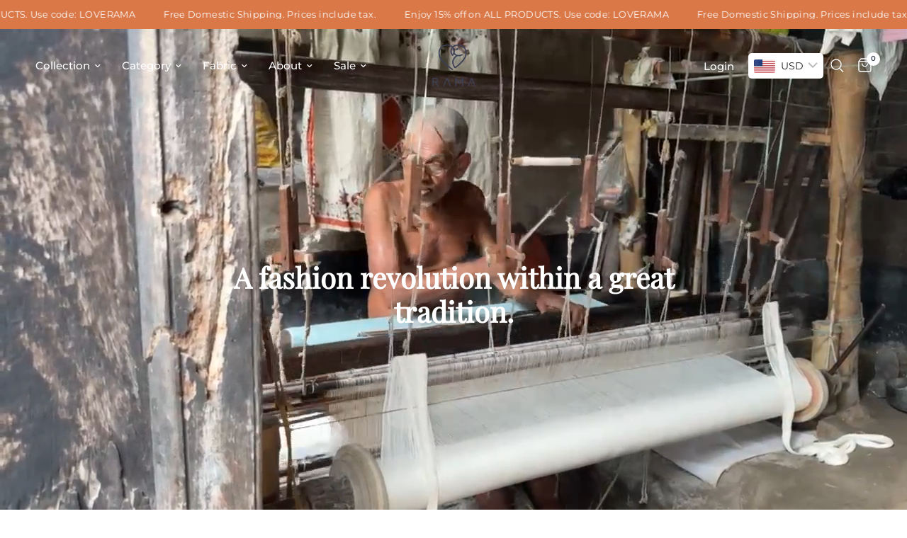

--- FILE ---
content_type: text/html; charset=utf-8
request_url: https://labelrama.com/
body_size: 36426
content:
<!doctype html><html class="no-js" lang="en" dir="ltr">
  <head>
    <meta name="facebook-domain-verification" content="bb24dpc9szv6fnc7nbjmcstzlxjxeg">
    <!-- Google Tag Manager -->
    <script>
      window.dataLayer = window.dataLayer || [];
    </script>
    <script>
      (function(w,d,s,l,i){w[l]=w[l]||[];w[l].push({'gtm.start':
      new Date().getTime(),event:'gtm.js'});var f=d.getElementsByTagName(s)[0],
      j=d.createElement(s),dl=l!='dataLayer'?'&l='+l:'';j.async=true;j.src=
      'https://www.googletagmanager.com/gtm.js?id='+i+dl;f.parentNode.insertBefore(j,f);
      })(window,document,'script','dataLayer','GTM-KGQMTD7C');
    </script>
    <!-- End Google Tag Manager -->
    <!-- Canonical url custom logic injected by StoreSEO - Start --><!-- Canonical url custom logic injected by StoreSEO - End -->

    <meta charset="utf-8">
    <meta http-equiv="X-UA-Compatible" content="IE=edge,chrome=1">
    <meta name="viewport" content="width=device-width, initial-scale=1, maximum-scale=5, viewport-fit=cover">
    <meta name="theme-color" content="#ffffff">
    <link rel="canonical" href="https://labelrama.com/">
    <link rel="preconnect" href="https://cdn.shopify.com" crossorigin>
    <link rel="preload" as="style" href="//labelrama.com/cdn/shop/t/8/assets/app.css?v=176604164799627329861723891839">



<link href="//labelrama.com/cdn/shop/t/8/assets/vendor.min.js?v=157477036952821991051723891839" as="script" rel="preload">
<link href="//labelrama.com/cdn/shop/t/8/assets/app.js?v=81412649146930014351723891839" as="script" rel="preload">
<link href="//labelrama.com/cdn/shop/t/8/assets/slideshow.js?v=115107029526227389951723891839" as="script" rel="preload">

<script>
window.lazySizesConfig = window.lazySizesConfig || {};
window.lazySizesConfig.expand = 250;
window.lazySizesConfig.loadMode = 1;
window.lazySizesConfig.loadHidden = false;
</script>


    <link rel="icon" type="image/png" href="//labelrama.com/cdn/shop/files/Label_Rama_-_favicon.png?crop=center&height=32&v=1701955610&width=32">

    <!-- Avada Size Chart Script -->
    
<script src="//labelrama.com/cdn/shop/t/8/assets/size-chart-data.js?v=17243270219299896901723891839" defer='defer'></script>

    
    
  





<script>
  const AVADA_SC = {};
  AVADA_SC.product = null;
  AVADA_SC.template = "index";
  AVADA_SC.collections = [];
  AVADA_SC.collectionsName = [];
  AVADA_SC.collectionId = "";
  
  AVADA_SC.branding = true
</script>

    <!-- /Avada Size Chart Script -->

    <title>
      Creating meaningful luxury from meticulously sourced handwoven fabrics
      
      
       &ndash; Label Rama 
    </title>

    
      <meta name="description" content="We create meaningful luxury from Indian handlooms. Our fabrics are meticulously sourced by our founder. Single-origin Silk, Comforting Cotton Silk, Museum-worthy muslin, Exquisite Jamdani, Softest Khadi.">
    
<link rel="preconnect" href="https://fonts.shopifycdn.com" crossorigin>

<meta property="og:site_name" content="Label Rama ">
<meta property="og:url" content="https://labelrama.com/">
<meta property="og:title" content="Creating meaningful luxury from meticulously sourced handwoven fabrics">
<meta property="og:type" content="website">
<meta property="og:description" content="We create meaningful luxury from Indian handlooms. Our fabrics are meticulously sourced by our founder. Single-origin Silk, Comforting Cotton Silk, Museum-worthy muslin, Exquisite Jamdani, Softest Khadi."><meta property="og:image" content="http://labelrama.com/cdn/shop/files/logo_1.png?height=628&pad_color=fff&v=1694610032&width=1200">
  <meta property="og:image:secure_url" content="https://labelrama.com/cdn/shop/files/logo_1.png?height=628&pad_color=fff&v=1694610032&width=1200">
  <meta property="og:image:width" content="1200">
  <meta property="og:image:height" content="628"><meta name="twitter:card" content="summary_large_image">
<meta name="twitter:title" content="Creating meaningful luxury from meticulously sourced handwoven fabrics">
<meta name="twitter:description" content="We create meaningful luxury from Indian handlooms. Our fabrics are meticulously sourced by our founder. Single-origin Silk, Comforting Cotton Silk, Museum-worthy muslin, Exquisite Jamdani, Softest Khadi.">


    <link href="//labelrama.com/cdn/shop/t/8/assets/app.css?v=176604164799627329861723891839" rel="stylesheet" type="text/css" media="all" />
    <link href="//labelrama.com/cdn/shop/t/8/assets/custom.css?v=102275973348158034821723891839" rel="stylesheet" type="text/css" media="all" />

    <style data-shopify>
	@font-face {
  font-family: Montserrat;
  font-weight: 400;
  font-style: normal;
  font-display: swap;
  src: url("//labelrama.com/cdn/fonts/montserrat/montserrat_n4.81949fa0ac9fd2021e16436151e8eaa539321637.woff2") format("woff2"),
       url("//labelrama.com/cdn/fonts/montserrat/montserrat_n4.a6c632ca7b62da89c3594789ba828388aac693fe.woff") format("woff");
}

@font-face {
  font-family: Montserrat;
  font-weight: 500;
  font-style: normal;
  font-display: swap;
  src: url("//labelrama.com/cdn/fonts/montserrat/montserrat_n5.07ef3781d9c78c8b93c98419da7ad4fbeebb6635.woff2") format("woff2"),
       url("//labelrama.com/cdn/fonts/montserrat/montserrat_n5.adf9b4bd8b0e4f55a0b203cdd84512667e0d5e4d.woff") format("woff");
}

@font-face {
  font-family: Montserrat;
  font-weight: 600;
  font-style: normal;
  font-display: swap;
  src: url("//labelrama.com/cdn/fonts/montserrat/montserrat_n6.1326b3e84230700ef15b3a29fb520639977513e0.woff2") format("woff2"),
       url("//labelrama.com/cdn/fonts/montserrat/montserrat_n6.652f051080eb14192330daceed8cd53dfdc5ead9.woff") format("woff");
}

@font-face {
  font-family: Montserrat;
  font-weight: 400;
  font-style: italic;
  font-display: swap;
  src: url("//labelrama.com/cdn/fonts/montserrat/montserrat_i4.5a4ea298b4789e064f62a29aafc18d41f09ae59b.woff2") format("woff2"),
       url("//labelrama.com/cdn/fonts/montserrat/montserrat_i4.072b5869c5e0ed5b9d2021e4c2af132e16681ad2.woff") format("woff");
}

@font-face {
  font-family: Montserrat;
  font-weight: 600;
  font-style: italic;
  font-display: swap;
  src: url("//labelrama.com/cdn/fonts/montserrat/montserrat_i6.e90155dd2f004112a61c0322d66d1f59dadfa84b.woff2") format("woff2"),
       url("//labelrama.com/cdn/fonts/montserrat/montserrat_i6.41470518d8e9d7f1bcdd29a447c2397e5393943f.woff") format("woff");
}


		@font-face {
  font-family: "Playfair Display";
  font-weight: 400;
  font-style: normal;
  font-display: swap;
  src: url("//labelrama.com/cdn/fonts/playfair_display/playfairdisplay_n4.9980f3e16959dc89137cc1369bfc3ae98af1deb9.woff2") format("woff2"),
       url("//labelrama.com/cdn/fonts/playfair_display/playfairdisplay_n4.c562b7c8e5637886a811d2a017f9e023166064ee.woff") format("woff");
}

@font-face {
  font-family: "Playfair Display";
  font-weight: 400;
  font-style: normal;
  font-display: swap;
  src: url("//labelrama.com/cdn/fonts/playfair_display/playfairdisplay_n4.9980f3e16959dc89137cc1369bfc3ae98af1deb9.woff2") format("woff2"),
       url("//labelrama.com/cdn/fonts/playfair_display/playfairdisplay_n4.c562b7c8e5637886a811d2a017f9e023166064ee.woff") format("woff");
}

h1,h2,h3,h4,h5,h6,
	.h1,.h2,.h3,.h4,.h5,.h6,
	.logolink.text-logo,
	.heading-font,
	.h1-xlarge,
	.h1-large,
	.customer-addresses .my-address .address-index {
		font-style: normal;
		font-weight: 400;
		font-family: "Playfair Display", serif;
	}
	body,
	.body-font,
	.thb-product-detail .product-title {
		font-style: normal;
		font-weight: 400;
		font-family: Montserrat, sans-serif;
	}
	:root {
		--font-body-scale: 1.0;
		--font-body-line-height-scale: 0.8;
		--font-body-letter-spacing: 0.0em;
		--font-announcement-scale: 1.0;
		--font-heading-scale: 1.0;
		--font-heading-line-height-scale: 1.0;
		--font-heading-letter-spacing: 0.0em;
		--font-navigation-scale: 1.0;
		--font-product-title-scale: 1.0;
		--font-product-title-line-height-scale: 1.0;
		--button-letter-spacing: 0.02em;--bg-body: #ffffff;
			--bg-body-rgb: 255,255,255;
			--bg-body-darken: #f7f7f7;
			--payment-terms-background-color: #ffffff;--color-body: #3d4255;
		  --color-body-rgb: 61,66,85;--color-accent: #3d4255;
			--color-accent-rgb: 61,66,85;--color-border: #e6e6df;--color-form-border: #3d4255;--color-announcement-bar-text: #ffffff;--color-announcement-bar-bg: #da7848;--color-header-bg: #ffffff;
			--color-header-bg-rgb: 255,255,255;--color-header-text: #3d4255;
			--color-header-text-rgb: 61,66,85;--color-header-links: #3d4255;--color-header-links-hover: #3d4255;--color-header-icons: #3d4255;--color-header-border: #b38b1a;--solid-button-background: #151515;--solid-button-label: #ffffff;--outline-button-label: #151515;--color-price: #b38b1a;--color-star: #FD9A52;--color-dots: #151515;--color-inventory-instock: #279A4B;--color-inventory-lowstock: #FB9E5B;--section-spacing-mobile: 50px;--section-spacing-desktop: 90px;--button-border-radius: 0px;--color-badge-text: #3d4255;--color-badge-sold-out: #d2d2cb;--color-badge-sale: #151515;--badge-corner-radius: 13px;--color-footer-text: #ffffff;
			--color-footer-text-rgb: 255,255,255;--color-footer-link: #ffffff;--color-footer-link-hover: #f6c67f;--color-footer-border: #d2d2cb;
			--color-footer-border-rgb: 210,210,203;--color-footer-bg: #da7848;}
</style>


    <script>
		window.theme = window.theme || {};
		theme = {
			settings: {
				money_with_currency_format:"\u003cspan class=money\u003eRs.{{amount}}\u003c\/span\u003e",
				cart_drawer:true,
				product_id: false,
			},
			routes: {
				root_url: '/',
				cart_url: '/cart',
				cart_add_url: '/cart/add',
				search_url: '/search',
				cart_change_url: '/cart/change',
				cart_update_url: '/cart/update',
				predictive_search_url: '/search/suggest',
			},
			variantStrings: {
        addToCart: `Add to cart`,
        soldOut: `Sold out`,
        unavailable: `Unavailable`,
      },
			strings: {
				requiresTerms: `You must agree with the terms and conditions of sales to check out`,
			}
		};
    </script>
    <script>window.performance && window.performance.mark && window.performance.mark('shopify.content_for_header.start');</script><meta name="google-site-verification" content="HaelNLrknFd5arA6n0P5BffQ3lWVKMmOZuzg9yQCH38">
<meta id="shopify-digital-wallet" name="shopify-digital-wallet" content="/81900962070/digital_wallets/dialog">
<script async="async" src="/checkouts/internal/preloads.js?locale=en-IN"></script>
<script id="shopify-features" type="application/json">{"accessToken":"05c22b08952556ee6d62a97d3e6d52b1","betas":["rich-media-storefront-analytics"],"domain":"labelrama.com","predictiveSearch":true,"shopId":81900962070,"locale":"en"}</script>
<script>var Shopify = Shopify || {};
Shopify.shop = "labelrama1.myshopify.com";
Shopify.locale = "en";
Shopify.currency = {"active":"INR","rate":"1.0"};
Shopify.country = "IN";
Shopify.theme = {"name":"Copy of Forever Spring Collection Theme","id":171244159254,"schema_name":"Reformation","schema_version":"1.7.4","theme_store_id":1762,"role":"main"};
Shopify.theme.handle = "null";
Shopify.theme.style = {"id":null,"handle":null};
Shopify.cdnHost = "labelrama.com/cdn";
Shopify.routes = Shopify.routes || {};
Shopify.routes.root = "/";</script>
<script type="module">!function(o){(o.Shopify=o.Shopify||{}).modules=!0}(window);</script>
<script>!function(o){function n(){var o=[];function n(){o.push(Array.prototype.slice.apply(arguments))}return n.q=o,n}var t=o.Shopify=o.Shopify||{};t.loadFeatures=n(),t.autoloadFeatures=n()}(window);</script>
<script id="shop-js-analytics" type="application/json">{"pageType":"index"}</script>
<script defer="defer" async type="module" src="//labelrama.com/cdn/shopifycloud/shop-js/modules/v2/client.init-shop-cart-sync_BdyHc3Nr.en.esm.js"></script>
<script defer="defer" async type="module" src="//labelrama.com/cdn/shopifycloud/shop-js/modules/v2/chunk.common_Daul8nwZ.esm.js"></script>
<script type="module">
  await import("//labelrama.com/cdn/shopifycloud/shop-js/modules/v2/client.init-shop-cart-sync_BdyHc3Nr.en.esm.js");
await import("//labelrama.com/cdn/shopifycloud/shop-js/modules/v2/chunk.common_Daul8nwZ.esm.js");

  window.Shopify.SignInWithShop?.initShopCartSync?.({"fedCMEnabled":true,"windoidEnabled":true});

</script>
<script>(function() {
  var isLoaded = false;
  function asyncLoad() {
    if (isLoaded) return;
    isLoaded = true;
    var urls = ["https:\/\/my.fpcdn.me\/embed\/shopify\/labelrama1.myshopify.com\/embed.js?v=490693\u0026shop=labelrama1.myshopify.com"];
    for (var i = 0; i < urls.length; i++) {
      var s = document.createElement('script');
      s.type = 'text/javascript';
      s.async = true;
      s.src = urls[i];
      var x = document.getElementsByTagName('script')[0];
      x.parentNode.insertBefore(s, x);
    }
  };
  if(window.attachEvent) {
    window.attachEvent('onload', asyncLoad);
  } else {
    window.addEventListener('load', asyncLoad, false);
  }
})();</script>
<script id="__st">var __st={"a":81900962070,"offset":19800,"reqid":"c04ab95e-849b-45e9-b656-1e99f437a1a5-1768994842","pageurl":"labelrama.com\/","u":"bda6f91184db","p":"home"};</script>
<script>window.ShopifyPaypalV4VisibilityTracking = true;</script>
<script id="captcha-bootstrap">!function(){'use strict';const t='contact',e='account',n='new_comment',o=[[t,t],['blogs',n],['comments',n],[t,'customer']],c=[[e,'customer_login'],[e,'guest_login'],[e,'recover_customer_password'],[e,'create_customer']],r=t=>t.map((([t,e])=>`form[action*='/${t}']:not([data-nocaptcha='true']) input[name='form_type'][value='${e}']`)).join(','),a=t=>()=>t?[...document.querySelectorAll(t)].map((t=>t.form)):[];function s(){const t=[...o],e=r(t);return a(e)}const i='password',u='form_key',d=['recaptcha-v3-token','g-recaptcha-response','h-captcha-response',i],f=()=>{try{return window.sessionStorage}catch{return}},m='__shopify_v',_=t=>t.elements[u];function p(t,e,n=!1){try{const o=window.sessionStorage,c=JSON.parse(o.getItem(e)),{data:r}=function(t){const{data:e,action:n}=t;return t[m]||n?{data:e,action:n}:{data:t,action:n}}(c);for(const[e,n]of Object.entries(r))t.elements[e]&&(t.elements[e].value=n);n&&o.removeItem(e)}catch(o){console.error('form repopulation failed',{error:o})}}const l='form_type',E='cptcha';function T(t){t.dataset[E]=!0}const w=window,h=w.document,L='Shopify',v='ce_forms',y='captcha';let A=!1;((t,e)=>{const n=(g='f06e6c50-85a8-45c8-87d0-21a2b65856fe',I='https://cdn.shopify.com/shopifycloud/storefront-forms-hcaptcha/ce_storefront_forms_captcha_hcaptcha.v1.5.2.iife.js',D={infoText:'Protected by hCaptcha',privacyText:'Privacy',termsText:'Terms'},(t,e,n)=>{const o=w[L][v],c=o.bindForm;if(c)return c(t,g,e,D).then(n);var r;o.q.push([[t,g,e,D],n]),r=I,A||(h.body.append(Object.assign(h.createElement('script'),{id:'captcha-provider',async:!0,src:r})),A=!0)});var g,I,D;w[L]=w[L]||{},w[L][v]=w[L][v]||{},w[L][v].q=[],w[L][y]=w[L][y]||{},w[L][y].protect=function(t,e){n(t,void 0,e),T(t)},Object.freeze(w[L][y]),function(t,e,n,w,h,L){const[v,y,A,g]=function(t,e,n){const i=e?o:[],u=t?c:[],d=[...i,...u],f=r(d),m=r(i),_=r(d.filter((([t,e])=>n.includes(e))));return[a(f),a(m),a(_),s()]}(w,h,L),I=t=>{const e=t.target;return e instanceof HTMLFormElement?e:e&&e.form},D=t=>v().includes(t);t.addEventListener('submit',(t=>{const e=I(t);if(!e)return;const n=D(e)&&!e.dataset.hcaptchaBound&&!e.dataset.recaptchaBound,o=_(e),c=g().includes(e)&&(!o||!o.value);(n||c)&&t.preventDefault(),c&&!n&&(function(t){try{if(!f())return;!function(t){const e=f();if(!e)return;const n=_(t);if(!n)return;const o=n.value;o&&e.removeItem(o)}(t);const e=Array.from(Array(32),(()=>Math.random().toString(36)[2])).join('');!function(t,e){_(t)||t.append(Object.assign(document.createElement('input'),{type:'hidden',name:u})),t.elements[u].value=e}(t,e),function(t,e){const n=f();if(!n)return;const o=[...t.querySelectorAll(`input[type='${i}']`)].map((({name:t})=>t)),c=[...d,...o],r={};for(const[a,s]of new FormData(t).entries())c.includes(a)||(r[a]=s);n.setItem(e,JSON.stringify({[m]:1,action:t.action,data:r}))}(t,e)}catch(e){console.error('failed to persist form',e)}}(e),e.submit())}));const S=(t,e)=>{t&&!t.dataset[E]&&(n(t,e.some((e=>e===t))),T(t))};for(const o of['focusin','change'])t.addEventListener(o,(t=>{const e=I(t);D(e)&&S(e,y())}));const B=e.get('form_key'),M=e.get(l),P=B&&M;t.addEventListener('DOMContentLoaded',(()=>{const t=y();if(P)for(const e of t)e.elements[l].value===M&&p(e,B);[...new Set([...A(),...v().filter((t=>'true'===t.dataset.shopifyCaptcha))])].forEach((e=>S(e,t)))}))}(h,new URLSearchParams(w.location.search),n,t,e,['guest_login'])})(!0,!0)}();</script>
<script integrity="sha256-4kQ18oKyAcykRKYeNunJcIwy7WH5gtpwJnB7kiuLZ1E=" data-source-attribution="shopify.loadfeatures" defer="defer" src="//labelrama.com/cdn/shopifycloud/storefront/assets/storefront/load_feature-a0a9edcb.js" crossorigin="anonymous"></script>
<script data-source-attribution="shopify.dynamic_checkout.dynamic.init">var Shopify=Shopify||{};Shopify.PaymentButton=Shopify.PaymentButton||{isStorefrontPortableWallets:!0,init:function(){window.Shopify.PaymentButton.init=function(){};var t=document.createElement("script");t.src="https://labelrama.com/cdn/shopifycloud/portable-wallets/latest/portable-wallets.en.js",t.type="module",document.head.appendChild(t)}};
</script>
<script data-source-attribution="shopify.dynamic_checkout.buyer_consent">
  function portableWalletsHideBuyerConsent(e){var t=document.getElementById("shopify-buyer-consent"),n=document.getElementById("shopify-subscription-policy-button");t&&n&&(t.classList.add("hidden"),t.setAttribute("aria-hidden","true"),n.removeEventListener("click",e))}function portableWalletsShowBuyerConsent(e){var t=document.getElementById("shopify-buyer-consent"),n=document.getElementById("shopify-subscription-policy-button");t&&n&&(t.classList.remove("hidden"),t.removeAttribute("aria-hidden"),n.addEventListener("click",e))}window.Shopify?.PaymentButton&&(window.Shopify.PaymentButton.hideBuyerConsent=portableWalletsHideBuyerConsent,window.Shopify.PaymentButton.showBuyerConsent=portableWalletsShowBuyerConsent);
</script>
<script data-source-attribution="shopify.dynamic_checkout.cart.bootstrap">document.addEventListener("DOMContentLoaded",(function(){function t(){return document.querySelector("shopify-accelerated-checkout-cart, shopify-accelerated-checkout")}if(t())Shopify.PaymentButton.init();else{new MutationObserver((function(e,n){t()&&(Shopify.PaymentButton.init(),n.disconnect())})).observe(document.body,{childList:!0,subtree:!0})}}));
</script>

<script>window.performance && window.performance.mark && window.performance.mark('shopify.content_for_header.end');</script>
    <!-- Header hook for plugins -->

    <script>
      document.documentElement.className = document.documentElement.className.replace('no-js', 'js');
    </script>

    <!-- Noindex, nofollow tag inserted by StoreSEO - Start --><!-- Noindex, nofollow tag inserted by StoreSEO - End -->

    <!-- Custom social media preview logic inserted by StoreSEO - Start --><!-- Custom social media preview logic inserted by StoreSEO - End -->

    <!-- Rich snippets data injected by StoreSEO - Start --><!-- Rich snippets data injected by StoreSEO - End -->

    <!-- Local SEO data injected by StoreSEO - Start -->
    <script type="application/ld+json">
      {
        "@context": "https://schema.org",
        "@type": "Store",
        "image": "https://storage.googleapis.com/storeseo-app-prod/shops%2Flabelrama1.myshopify.com%2Fdefault-logo.png",
        "name": "labelrama1",
        "url": "https://labelrama1.myshopify.com",
        "telephone": "",
        "priceRange": "",
        "address": {
          "@type": "PostalAddress",
          "streetAddress": "",
          "addressLocality": "16 Megha Hills, 201",
          "addressRegion": "Hyderabad",
          "postalCode": "500081",
          "addressCountry": "India"
        },
        "geo": {
          "@type": "GeoCoordinates",
          "latitude": 17.4418524,
          "longitude": 78.3933674
        },
        "sameAs": [],
        "department": [
          {
            "@type": "Store",
            "name": "Studio - labelrama1",
            "image": "https://storage.googleapis.com/storeseo-app-prod/shops%2Flabelrama1.myshopify.com%2Fdefault-logo.png",
            "telephone": "",
            "priceRange": "",
            "sameAs": [],
            "address": {
              "@type": "PostalAddress",
              "streetAddress": "Sri Rama Colony Madhapur",
              "addressLocality": "Label Rama 16 Megha Hills Road Sri Rama Colony Madhapur",
              "addressRegion": "Hyderabad",
              "postalCode": "500081",
              "addressCountry": "IN"
            },
            "geo": {
              "@type": "GeoCoordinates",
              "latitude": 17.4418524,
              "longitude": 78.3933674
            }
          }
        ]
      }
    </script>
    <!-- Local SEO data injected by StoreSEO - End -->
    <!-- WATI script -->
    <script>
      var url = 'https://wati-integration-prod-service.clare.ai/v2/watiWidget.js?66378';
      var s = document.createElement('script');
      s.type = 'text/javascript';
      s.async = true;
      s.src = url;
      var options = {
      "enabled":true,
      "chatButtonSetting":{
          "backgroundColor":"#25d366",
          "ctaText":"",
          "borderRadius":"25",
          "marginLeft": "0",
          "marginRight": "20",
          "marginBottom": "20",
          "ctaIconWATI":false,
          "position":"right"
      },
      "brandSetting":{
          "brandName":"Label Rama",
          "brandSubTitle":"Meaningful Luxury",
          "brandImg":"https://labelrama.com/cdn/shop/files/RaMa-Logo-Grey-No-BG_1_295472a7-639a-46ba-a082-75de8db95c7e.png",
          "welcomeText":"Welcome to Label Rama 😍",
          "messageText":"Hello, I have a quick question for you...",
          "backgroundColor":"#3d4255",
          "ctaText":"Let us talk?",
          "borderRadius":"25",
          "autoShow":false,
          "phoneNumber":"917396066650"
      }
      };
      s.onload = function() {
          CreateWhatsappChatWidget(options);
      };
      var x = document.getElementsByTagName('script')[0];
      x.parentNode.insertBefore(s, x);
    </script>

    

  <!-- BEGIN app block: shopify://apps/bucks/blocks/app-embed/4f0a9b06-9da4-4a49-b378-2de9d23a3af3 -->
<script>
  window.bucksCC = window.bucksCC || {};
  window.bucksCC.metaConfig = {};
  window.bucksCC.reConvert = function() {};
  "function" != typeof Object.assign && (Object.assign = function(n) {
    if (null == n) 
      throw new TypeError("Cannot convert undefined or null to object");
    



    for (var r = Object(n), t = 1; t < arguments.length; t++) {
      var e = arguments[t];
      if (null != e) 
        for (var o in e) 
          e.hasOwnProperty(o) && (r[o] = e[o])
    }
    return r
  });

const bucks_validateJson = json => {
    let checkedJson;
    try {
        checkedJson = JSON.parse(json);
    } catch (error) { }
    return checkedJson;
};

  const bucks_encodedData = "[base64]";

  const bucks_myshopifyDomain = "labelrama.com";

  const decodedURI = atob(bucks_encodedData);
  const bucks_decodedString = decodeURIComponent(decodedURI);


  const bucks_parsedData = bucks_validateJson(bucks_decodedString) || {};
  Object.assign(window.bucksCC.metaConfig, {

    ... bucks_parsedData,
    money_format: "\u003cspan class=money\u003eRs.{{amount}}\u003c\/span\u003e",
    money_with_currency_format: "\u003cspan class=money\u003e{{amount}} INR\u003c\/span\u003e",
    userCurrency: "INR"

  });
  window.bucksCC.reConvert = function() {};
  window.bucksCC.themeAppExtension = true;
  window.bucksCC.metaConfig.multiCurrencies = [];
  window.bucksCC.localization = {};
  
  

  window.bucksCC.localization.availableCountries = ["AU","AT","BE","CA","CZ","DK","FI","FR","DE","HK","IN","IE","IL","IT","JP","MY","NL","NZ","NO","PL","PT","SG","KR","ES","SE","CH","AE","GB","US"];
  window.bucksCC.localization.availableLanguages = ["en"];

  
  window.bucksCC.metaConfig.multiCurrencies = "INR".split(',') || '';
  window.bucksCC.metaConfig.cartCurrency = "INR" || '';

  if ((((window || {}).bucksCC || {}).metaConfig || {}).instantLoader) {
    self.fetch || (self.fetch = function(e, n) {
      return n = n || {},
      new Promise(function(t, s) {
        var r = new XMLHttpRequest,
          o = [],
          u = [],
          i = {},
          a = function() {
            return {
              ok: 2 == (r.status / 100 | 0),
              statusText: r.statusText,
              status: r.status,
              url: r.responseURL,
              text: function() {
                return Promise.resolve(r.responseText)
              },
              json: function() {
                return Promise.resolve(JSON.parse(r.responseText))
              },
              blob: function() {
                return Promise.resolve(new Blob([r.response]))
              },
              clone: a,
              headers: {
                keys: function() {
                  return o
                },
                entries: function() {
                  return u
                },
                get: function(e) {
                  return i[e.toLowerCase()]
                },
                has: function(e) {
                  return e.toLowerCase() in i
                }
              }
            }
          };
        for (var c in r.open(n.method || "get", e, !0), r.onload = function() {
          r.getAllResponseHeaders().replace(/^(.*?):[^S\n]*([sS]*?)$/gm, function(e, n, t) {
            o.push(n = n.toLowerCase()),
            u.push([n, t]),
            i[n] = i[n]
              ? i[n] + "," + t
              : t
          }),
          t(a())
        },
        r.onerror = s,
        r.withCredentials = "include" == n.credentials,
        n.headers) 
          r.setRequestHeader(c, n.headers[c]);
        r.send(n.body || null)
      })
    });
    !function() {
      function t(t) {
        const e = document.createElement("style");
        e.innerText = t,
        document.head.appendChild(e)
      }
      function e(t) {
        const e = document.createElement("script");
        e.type = "text/javascript",
        e.text = t,
        document.head.appendChild(e),
        console.log("%cBUCKSCC: Instant Loader Activated ⚡️", "background: #1c64f6; color: #fff; font-size: 12px; font-weight:bold; padding: 5px 10px; border-radius: 3px")
      }
      let n = sessionStorage.getItem("bucksccHash");
      (
        n = n
          ? JSON.parse(n)
          : null
      )
        ? e(n)
        : fetch(`https://${bucks_myshopifyDomain}/apps/buckscc/sdk.min.js`, {mode: "no-cors"}).then(function(t) {
          return t.text()
        }).then(function(t) {
          if ((t || "").length > 100) {
            const o = JSON.stringify(t);
            sessionStorage.setItem("bucksccHash", o),
            n = t,
            e(t)
          }
        })
    }();
  }

  const themeAppExLoadEvent = new Event("BUCKSCC_THEME-APP-EXTENSION_LOADED", { bubbles: true, cancelable: false });

  // Dispatch the custom event on the window
  window.dispatchEvent(themeAppExLoadEvent);

</script><!-- END app block --><script src="https://cdn.shopify.com/extensions/019ba2d3-5579-7382-9582-e9b49f858129/bucks-23/assets/widgetLoader.js" type="text/javascript" defer="defer"></script>
<link href="https://monorail-edge.shopifysvc.com" rel="dns-prefetch">
<script>(function(){if ("sendBeacon" in navigator && "performance" in window) {try {var session_token_from_headers = performance.getEntriesByType('navigation')[0].serverTiming.find(x => x.name == '_s').description;} catch {var session_token_from_headers = undefined;}var session_cookie_matches = document.cookie.match(/_shopify_s=([^;]*)/);var session_token_from_cookie = session_cookie_matches && session_cookie_matches.length === 2 ? session_cookie_matches[1] : "";var session_token = session_token_from_headers || session_token_from_cookie || "";function handle_abandonment_event(e) {var entries = performance.getEntries().filter(function(entry) {return /monorail-edge.shopifysvc.com/.test(entry.name);});if (!window.abandonment_tracked && entries.length === 0) {window.abandonment_tracked = true;var currentMs = Date.now();var navigation_start = performance.timing.navigationStart;var payload = {shop_id: 81900962070,url: window.location.href,navigation_start,duration: currentMs - navigation_start,session_token,page_type: "index"};window.navigator.sendBeacon("https://monorail-edge.shopifysvc.com/v1/produce", JSON.stringify({schema_id: "online_store_buyer_site_abandonment/1.1",payload: payload,metadata: {event_created_at_ms: currentMs,event_sent_at_ms: currentMs}}));}}window.addEventListener('pagehide', handle_abandonment_event);}}());</script>
<script id="web-pixels-manager-setup">(function e(e,d,r,n,o){if(void 0===o&&(o={}),!Boolean(null===(a=null===(i=window.Shopify)||void 0===i?void 0:i.analytics)||void 0===a?void 0:a.replayQueue)){var i,a;window.Shopify=window.Shopify||{};var t=window.Shopify;t.analytics=t.analytics||{};var s=t.analytics;s.replayQueue=[],s.publish=function(e,d,r){return s.replayQueue.push([e,d,r]),!0};try{self.performance.mark("wpm:start")}catch(e){}var l=function(){var e={modern:/Edge?\/(1{2}[4-9]|1[2-9]\d|[2-9]\d{2}|\d{4,})\.\d+(\.\d+|)|Firefox\/(1{2}[4-9]|1[2-9]\d|[2-9]\d{2}|\d{4,})\.\d+(\.\d+|)|Chrom(ium|e)\/(9{2}|\d{3,})\.\d+(\.\d+|)|(Maci|X1{2}).+ Version\/(15\.\d+|(1[6-9]|[2-9]\d|\d{3,})\.\d+)([,.]\d+|)( \(\w+\)|)( Mobile\/\w+|) Safari\/|Chrome.+OPR\/(9{2}|\d{3,})\.\d+\.\d+|(CPU[ +]OS|iPhone[ +]OS|CPU[ +]iPhone|CPU IPhone OS|CPU iPad OS)[ +]+(15[._]\d+|(1[6-9]|[2-9]\d|\d{3,})[._]\d+)([._]\d+|)|Android:?[ /-](13[3-9]|1[4-9]\d|[2-9]\d{2}|\d{4,})(\.\d+|)(\.\d+|)|Android.+Firefox\/(13[5-9]|1[4-9]\d|[2-9]\d{2}|\d{4,})\.\d+(\.\d+|)|Android.+Chrom(ium|e)\/(13[3-9]|1[4-9]\d|[2-9]\d{2}|\d{4,})\.\d+(\.\d+|)|SamsungBrowser\/([2-9]\d|\d{3,})\.\d+/,legacy:/Edge?\/(1[6-9]|[2-9]\d|\d{3,})\.\d+(\.\d+|)|Firefox\/(5[4-9]|[6-9]\d|\d{3,})\.\d+(\.\d+|)|Chrom(ium|e)\/(5[1-9]|[6-9]\d|\d{3,})\.\d+(\.\d+|)([\d.]+$|.*Safari\/(?![\d.]+ Edge\/[\d.]+$))|(Maci|X1{2}).+ Version\/(10\.\d+|(1[1-9]|[2-9]\d|\d{3,})\.\d+)([,.]\d+|)( \(\w+\)|)( Mobile\/\w+|) Safari\/|Chrome.+OPR\/(3[89]|[4-9]\d|\d{3,})\.\d+\.\d+|(CPU[ +]OS|iPhone[ +]OS|CPU[ +]iPhone|CPU IPhone OS|CPU iPad OS)[ +]+(10[._]\d+|(1[1-9]|[2-9]\d|\d{3,})[._]\d+)([._]\d+|)|Android:?[ /-](13[3-9]|1[4-9]\d|[2-9]\d{2}|\d{4,})(\.\d+|)(\.\d+|)|Mobile Safari.+OPR\/([89]\d|\d{3,})\.\d+\.\d+|Android.+Firefox\/(13[5-9]|1[4-9]\d|[2-9]\d{2}|\d{4,})\.\d+(\.\d+|)|Android.+Chrom(ium|e)\/(13[3-9]|1[4-9]\d|[2-9]\d{2}|\d{4,})\.\d+(\.\d+|)|Android.+(UC? ?Browser|UCWEB|U3)[ /]?(15\.([5-9]|\d{2,})|(1[6-9]|[2-9]\d|\d{3,})\.\d+)\.\d+|SamsungBrowser\/(5\.\d+|([6-9]|\d{2,})\.\d+)|Android.+MQ{2}Browser\/(14(\.(9|\d{2,})|)|(1[5-9]|[2-9]\d|\d{3,})(\.\d+|))(\.\d+|)|K[Aa][Ii]OS\/(3\.\d+|([4-9]|\d{2,})\.\d+)(\.\d+|)/},d=e.modern,r=e.legacy,n=navigator.userAgent;return n.match(d)?"modern":n.match(r)?"legacy":"unknown"}(),u="modern"===l?"modern":"legacy",c=(null!=n?n:{modern:"",legacy:""})[u],f=function(e){return[e.baseUrl,"/wpm","/b",e.hashVersion,"modern"===e.buildTarget?"m":"l",".js"].join("")}({baseUrl:d,hashVersion:r,buildTarget:u}),m=function(e){var d=e.version,r=e.bundleTarget,n=e.surface,o=e.pageUrl,i=e.monorailEndpoint;return{emit:function(e){var a=e.status,t=e.errorMsg,s=(new Date).getTime(),l=JSON.stringify({metadata:{event_sent_at_ms:s},events:[{schema_id:"web_pixels_manager_load/3.1",payload:{version:d,bundle_target:r,page_url:o,status:a,surface:n,error_msg:t},metadata:{event_created_at_ms:s}}]});if(!i)return console&&console.warn&&console.warn("[Web Pixels Manager] No Monorail endpoint provided, skipping logging."),!1;try{return self.navigator.sendBeacon.bind(self.navigator)(i,l)}catch(e){}var u=new XMLHttpRequest;try{return u.open("POST",i,!0),u.setRequestHeader("Content-Type","text/plain"),u.send(l),!0}catch(e){return console&&console.warn&&console.warn("[Web Pixels Manager] Got an unhandled error while logging to Monorail."),!1}}}}({version:r,bundleTarget:l,surface:e.surface,pageUrl:self.location.href,monorailEndpoint:e.monorailEndpoint});try{o.browserTarget=l,function(e){var d=e.src,r=e.async,n=void 0===r||r,o=e.onload,i=e.onerror,a=e.sri,t=e.scriptDataAttributes,s=void 0===t?{}:t,l=document.createElement("script"),u=document.querySelector("head"),c=document.querySelector("body");if(l.async=n,l.src=d,a&&(l.integrity=a,l.crossOrigin="anonymous"),s)for(var f in s)if(Object.prototype.hasOwnProperty.call(s,f))try{l.dataset[f]=s[f]}catch(e){}if(o&&l.addEventListener("load",o),i&&l.addEventListener("error",i),u)u.appendChild(l);else{if(!c)throw new Error("Did not find a head or body element to append the script");c.appendChild(l)}}({src:f,async:!0,onload:function(){if(!function(){var e,d;return Boolean(null===(d=null===(e=window.Shopify)||void 0===e?void 0:e.analytics)||void 0===d?void 0:d.initialized)}()){var d=window.webPixelsManager.init(e)||void 0;if(d){var r=window.Shopify.analytics;r.replayQueue.forEach((function(e){var r=e[0],n=e[1],o=e[2];d.publishCustomEvent(r,n,o)})),r.replayQueue=[],r.publish=d.publishCustomEvent,r.visitor=d.visitor,r.initialized=!0}}},onerror:function(){return m.emit({status:"failed",errorMsg:"".concat(f," has failed to load")})},sri:function(e){var d=/^sha384-[A-Za-z0-9+/=]+$/;return"string"==typeof e&&d.test(e)}(c)?c:"",scriptDataAttributes:o}),m.emit({status:"loading"})}catch(e){m.emit({status:"failed",errorMsg:(null==e?void 0:e.message)||"Unknown error"})}}})({shopId: 81900962070,storefrontBaseUrl: "https://labelrama.com",extensionsBaseUrl: "https://extensions.shopifycdn.com/cdn/shopifycloud/web-pixels-manager",monorailEndpoint: "https://monorail-edge.shopifysvc.com/unstable/produce_batch",surface: "storefront-renderer",enabledBetaFlags: ["2dca8a86"],webPixelsConfigList: [{"id":"762118422","configuration":"{\"config\":\"{\\\"pixel_id\\\":\\\"G-B0NLE9TFVQ\\\",\\\"target_country\\\":\\\"IN\\\",\\\"gtag_events\\\":[{\\\"type\\\":\\\"begin_checkout\\\",\\\"action_label\\\":\\\"G-B0NLE9TFVQ\\\"},{\\\"type\\\":\\\"search\\\",\\\"action_label\\\":\\\"G-B0NLE9TFVQ\\\"},{\\\"type\\\":\\\"view_item\\\",\\\"action_label\\\":[\\\"G-B0NLE9TFVQ\\\",\\\"MC-RE5S1YKLD7\\\"]},{\\\"type\\\":\\\"purchase\\\",\\\"action_label\\\":[\\\"G-B0NLE9TFVQ\\\",\\\"MC-RE5S1YKLD7\\\"]},{\\\"type\\\":\\\"page_view\\\",\\\"action_label\\\":[\\\"G-B0NLE9TFVQ\\\",\\\"MC-RE5S1YKLD7\\\"]},{\\\"type\\\":\\\"add_payment_info\\\",\\\"action_label\\\":\\\"G-B0NLE9TFVQ\\\"},{\\\"type\\\":\\\"add_to_cart\\\",\\\"action_label\\\":\\\"G-B0NLE9TFVQ\\\"}],\\\"enable_monitoring_mode\\\":false}\"}","eventPayloadVersion":"v1","runtimeContext":"OPEN","scriptVersion":"b2a88bafab3e21179ed38636efcd8a93","type":"APP","apiClientId":1780363,"privacyPurposes":[],"dataSharingAdjustments":{"protectedCustomerApprovalScopes":["read_customer_address","read_customer_email","read_customer_name","read_customer_personal_data","read_customer_phone"]}},{"id":"398033174","configuration":"{\"pixel_id\":\"6964077880302815\",\"pixel_type\":\"facebook_pixel\",\"metaapp_system_user_token\":\"-\"}","eventPayloadVersion":"v1","runtimeContext":"OPEN","scriptVersion":"ca16bc87fe92b6042fbaa3acc2fbdaa6","type":"APP","apiClientId":2329312,"privacyPurposes":["ANALYTICS","MARKETING","SALE_OF_DATA"],"dataSharingAdjustments":{"protectedCustomerApprovalScopes":["read_customer_address","read_customer_email","read_customer_name","read_customer_personal_data","read_customer_phone"]}},{"id":"183861526","configuration":"{\"accountID\":\"wp_2430576\", \"storeID\":\"81900962070\"}","eventPayloadVersion":"v1","runtimeContext":"STRICT","scriptVersion":"f49e0651045b0c0e99a753f02cb121e6","type":"APP","apiClientId":6762325,"privacyPurposes":["ANALYTICS","MARKETING","SALE_OF_DATA"],"dataSharingAdjustments":{"protectedCustomerApprovalScopes":["read_customer_personal_data"]}},{"id":"shopify-app-pixel","configuration":"{}","eventPayloadVersion":"v1","runtimeContext":"STRICT","scriptVersion":"0450","apiClientId":"shopify-pixel","type":"APP","privacyPurposes":["ANALYTICS","MARKETING"]},{"id":"shopify-custom-pixel","eventPayloadVersion":"v1","runtimeContext":"LAX","scriptVersion":"0450","apiClientId":"shopify-pixel","type":"CUSTOM","privacyPurposes":["ANALYTICS","MARKETING"]}],isMerchantRequest: false,initData: {"shop":{"name":"Label Rama ","paymentSettings":{"currencyCode":"INR"},"myshopifyDomain":"labelrama1.myshopify.com","countryCode":"IN","storefrontUrl":"https:\/\/labelrama.com"},"customer":null,"cart":null,"checkout":null,"productVariants":[],"purchasingCompany":null},},"https://labelrama.com/cdn","fcfee988w5aeb613cpc8e4bc33m6693e112",{"modern":"","legacy":""},{"shopId":"81900962070","storefrontBaseUrl":"https:\/\/labelrama.com","extensionBaseUrl":"https:\/\/extensions.shopifycdn.com\/cdn\/shopifycloud\/web-pixels-manager","surface":"storefront-renderer","enabledBetaFlags":"[\"2dca8a86\"]","isMerchantRequest":"false","hashVersion":"fcfee988w5aeb613cpc8e4bc33m6693e112","publish":"custom","events":"[[\"page_viewed\",{}]]"});</script><script>
  window.ShopifyAnalytics = window.ShopifyAnalytics || {};
  window.ShopifyAnalytics.meta = window.ShopifyAnalytics.meta || {};
  window.ShopifyAnalytics.meta.currency = 'INR';
  var meta = {"page":{"pageType":"home","requestId":"c04ab95e-849b-45e9-b656-1e99f437a1a5-1768994842"}};
  for (var attr in meta) {
    window.ShopifyAnalytics.meta[attr] = meta[attr];
  }
</script>
<script class="analytics">
  (function () {
    var customDocumentWrite = function(content) {
      var jquery = null;

      if (window.jQuery) {
        jquery = window.jQuery;
      } else if (window.Checkout && window.Checkout.$) {
        jquery = window.Checkout.$;
      }

      if (jquery) {
        jquery('body').append(content);
      }
    };

    var hasLoggedConversion = function(token) {
      if (token) {
        return document.cookie.indexOf('loggedConversion=' + token) !== -1;
      }
      return false;
    }

    var setCookieIfConversion = function(token) {
      if (token) {
        var twoMonthsFromNow = new Date(Date.now());
        twoMonthsFromNow.setMonth(twoMonthsFromNow.getMonth() + 2);

        document.cookie = 'loggedConversion=' + token + '; expires=' + twoMonthsFromNow;
      }
    }

    var trekkie = window.ShopifyAnalytics.lib = window.trekkie = window.trekkie || [];
    if (trekkie.integrations) {
      return;
    }
    trekkie.methods = [
      'identify',
      'page',
      'ready',
      'track',
      'trackForm',
      'trackLink'
    ];
    trekkie.factory = function(method) {
      return function() {
        var args = Array.prototype.slice.call(arguments);
        args.unshift(method);
        trekkie.push(args);
        return trekkie;
      };
    };
    for (var i = 0; i < trekkie.methods.length; i++) {
      var key = trekkie.methods[i];
      trekkie[key] = trekkie.factory(key);
    }
    trekkie.load = function(config) {
      trekkie.config = config || {};
      trekkie.config.initialDocumentCookie = document.cookie;
      var first = document.getElementsByTagName('script')[0];
      var script = document.createElement('script');
      script.type = 'text/javascript';
      script.onerror = function(e) {
        var scriptFallback = document.createElement('script');
        scriptFallback.type = 'text/javascript';
        scriptFallback.onerror = function(error) {
                var Monorail = {
      produce: function produce(monorailDomain, schemaId, payload) {
        var currentMs = new Date().getTime();
        var event = {
          schema_id: schemaId,
          payload: payload,
          metadata: {
            event_created_at_ms: currentMs,
            event_sent_at_ms: currentMs
          }
        };
        return Monorail.sendRequest("https://" + monorailDomain + "/v1/produce", JSON.stringify(event));
      },
      sendRequest: function sendRequest(endpointUrl, payload) {
        // Try the sendBeacon API
        if (window && window.navigator && typeof window.navigator.sendBeacon === 'function' && typeof window.Blob === 'function' && !Monorail.isIos12()) {
          var blobData = new window.Blob([payload], {
            type: 'text/plain'
          });

          if (window.navigator.sendBeacon(endpointUrl, blobData)) {
            return true;
          } // sendBeacon was not successful

        } // XHR beacon

        var xhr = new XMLHttpRequest();

        try {
          xhr.open('POST', endpointUrl);
          xhr.setRequestHeader('Content-Type', 'text/plain');
          xhr.send(payload);
        } catch (e) {
          console.log(e);
        }

        return false;
      },
      isIos12: function isIos12() {
        return window.navigator.userAgent.lastIndexOf('iPhone; CPU iPhone OS 12_') !== -1 || window.navigator.userAgent.lastIndexOf('iPad; CPU OS 12_') !== -1;
      }
    };
    Monorail.produce('monorail-edge.shopifysvc.com',
      'trekkie_storefront_load_errors/1.1',
      {shop_id: 81900962070,
      theme_id: 171244159254,
      app_name: "storefront",
      context_url: window.location.href,
      source_url: "//labelrama.com/cdn/s/trekkie.storefront.cd680fe47e6c39ca5d5df5f0a32d569bc48c0f27.min.js"});

        };
        scriptFallback.async = true;
        scriptFallback.src = '//labelrama.com/cdn/s/trekkie.storefront.cd680fe47e6c39ca5d5df5f0a32d569bc48c0f27.min.js';
        first.parentNode.insertBefore(scriptFallback, first);
      };
      script.async = true;
      script.src = '//labelrama.com/cdn/s/trekkie.storefront.cd680fe47e6c39ca5d5df5f0a32d569bc48c0f27.min.js';
      first.parentNode.insertBefore(script, first);
    };
    trekkie.load(
      {"Trekkie":{"appName":"storefront","development":false,"defaultAttributes":{"shopId":81900962070,"isMerchantRequest":null,"themeId":171244159254,"themeCityHash":"1477997918950428024","contentLanguage":"en","currency":"INR","eventMetadataId":"65d997fb-11f1-4a9d-b878-3a8e45e15d73"},"isServerSideCookieWritingEnabled":true,"monorailRegion":"shop_domain","enabledBetaFlags":["65f19447"]},"Session Attribution":{},"S2S":{"facebookCapiEnabled":true,"source":"trekkie-storefront-renderer","apiClientId":580111}}
    );

    var loaded = false;
    trekkie.ready(function() {
      if (loaded) return;
      loaded = true;

      window.ShopifyAnalytics.lib = window.trekkie;

      var originalDocumentWrite = document.write;
      document.write = customDocumentWrite;
      try { window.ShopifyAnalytics.merchantGoogleAnalytics.call(this); } catch(error) {};
      document.write = originalDocumentWrite;

      window.ShopifyAnalytics.lib.page(null,{"pageType":"home","requestId":"c04ab95e-849b-45e9-b656-1e99f437a1a5-1768994842","shopifyEmitted":true});

      var match = window.location.pathname.match(/checkouts\/(.+)\/(thank_you|post_purchase)/)
      var token = match? match[1]: undefined;
      if (!hasLoggedConversion(token)) {
        setCookieIfConversion(token);
        
      }
    });


        var eventsListenerScript = document.createElement('script');
        eventsListenerScript.async = true;
        eventsListenerScript.src = "//labelrama.com/cdn/shopifycloud/storefront/assets/shop_events_listener-3da45d37.js";
        document.getElementsByTagName('head')[0].appendChild(eventsListenerScript);

})();</script>
<script
  defer
  src="https://labelrama.com/cdn/shopifycloud/perf-kit/shopify-perf-kit-3.0.4.min.js"
  data-application="storefront-renderer"
  data-shop-id="81900962070"
  data-render-region="gcp-us-central1"
  data-page-type="index"
  data-theme-instance-id="171244159254"
  data-theme-name="Reformation"
  data-theme-version="1.7.4"
  data-monorail-region="shop_domain"
  data-resource-timing-sampling-rate="10"
  data-shs="true"
  data-shs-beacon="true"
  data-shs-export-with-fetch="true"
  data-shs-logs-sample-rate="1"
  data-shs-beacon-endpoint="https://labelrama.com/api/collect"
></script>
</head>
  <body class="animations-false button-uppercase-false navigation-uppercase-false product-title-uppercase-false template-index template-index">
    <!-- Google Tag Manager (noscript) -->
    <noscript
      ><iframe
        src="https://www.googletagmanager.com/ns.html?id=GTM-KGQMTD7C"
        height="0"
        width="0"
        style="display:none;visibility:hidden"
      ></iframe
    ></noscript>
    <!-- End Google Tag Manager (noscript) -->
    <a class="screen-reader-shortcut" href="#main-content">Skip to content</a>
    <div id="wrapper">
      <!-- BEGIN sections: header-group -->
<div id="shopify-section-sections--23297870725398__announcement-bar" class="shopify-section shopify-section-group-header-group announcement-bar-section"><link href="//labelrama.com/cdn/shop/t/8/assets/announcement-bar.css?v=127123649356219391791723891839" rel="stylesheet" type="text/css" media="all" /><div class="announcement-bar">
			<div class="announcement-bar--inner direction-left announcement-bar--marquee" style="--marquee-speed: 30s"><div><div class="announcement-bar--item" >Enjoy 15% off on ALL PRODUCTS. Use code: LOVERAMA</div><div class="announcement-bar--item" >Free Domestic Shipping. Prices include tax.</div><div class="announcement-bar--item" ></div></div><div><div class="announcement-bar--item" >Enjoy 15% off on ALL PRODUCTS. Use code: LOVERAMA</div><div class="announcement-bar--item" >Free Domestic Shipping. Prices include tax.</div><div class="announcement-bar--item" ></div></div><div><div class="announcement-bar--item" >Enjoy 15% off on ALL PRODUCTS. Use code: LOVERAMA</div><div class="announcement-bar--item" >Free Domestic Shipping. Prices include tax.</div><div class="announcement-bar--item" ></div></div>
</div>
		</div>
</div><div id="shopify-section-sections--23297870725398__header" class="shopify-section shopify-section-group-header-group header-section"><header id="header" class="header style3 header--shadow-none transparent--true header-sticky--active">
	<div class="row expanded">
		<div class="small-12 columns"><div class="thb-header-mobile-left">
	<details class="mobile-toggle-wrapper">
	<summary class="mobile-toggle">
		<span></span>
		<span></span>
		<span></span>
	</summary><nav id="mobile-menu" class="mobile-menu-drawer" role="dialog" tabindex="-1">
	<div class="mobile-menu-drawer--inner"><ul class="mobile-menu"><li><details class="link-container">
							<summary class="parent-link">Collection<span>
<svg width="14" height="10" viewBox="0 0 14 10" fill="none" xmlns="http://www.w3.org/2000/svg">
<path d="M1 5H7.08889H13.1778M13.1778 5L9.17778 1M13.1778 5L9.17778 9" stroke="var(--color-accent)" stroke-width="1.1" stroke-linecap="round" stroke-linejoin="round"/>
</svg>
</span></summary>
							<ul class="sub-menu">
								<li class="parent-link-back">
									<button><span>
<svg width="14" height="10" viewBox="0 0 14 10" fill="none" xmlns="http://www.w3.org/2000/svg">
<path d="M13.1778 5H7.08891H1.00002M1.00002 5L5.00002 1M1.00002 5L5.00002 9" stroke="var(--color-accent)" stroke-width="1.1" stroke-linecap="round" stroke-linejoin="round"/>
</svg>
</span> Collection</button>
								</li><li><a href="/collections/imperial-whispers" title="Imperial Whispers">Imperial Whispers</a></li><li><a href="/collections/forever-spring" title="Forever Spring">Forever Spring</a></li><li><a href="/collections/maya" title="Maya">Maya</a></li><li><a href="/collections/wanderlust" title="Wanderlust">Wanderlust</a></li><li><a href="/collections/amar-amor" title="Amār Amor">Amār Amor</a></li><li><a href="/collections/sample-sale" title="Sample Products">Sample Products</a></li><li><a href="/collections/new-arrivals" title="New Arrivals">New Arrivals</a></li>
</ul>
						</details></li><li><details class="link-container">
							<summary class="parent-link">Category<span>
<svg width="14" height="10" viewBox="0 0 14 10" fill="none" xmlns="http://www.w3.org/2000/svg">
<path d="M1 5H7.08889H13.1778M13.1778 5L9.17778 1M13.1778 5L9.17778 9" stroke="var(--color-accent)" stroke-width="1.1" stroke-linecap="round" stroke-linejoin="round"/>
</svg>
</span></summary>
							<ul class="sub-menu">
								<li class="parent-link-back">
									<button><span>
<svg width="14" height="10" viewBox="0 0 14 10" fill="none" xmlns="http://www.w3.org/2000/svg">
<path d="M13.1778 5H7.08891H1.00002M1.00002 5L5.00002 1M1.00002 5L5.00002 9" stroke="var(--color-accent)" stroke-width="1.1" stroke-linecap="round" stroke-linejoin="round"/>
</svg>
</span> Category</button>
								</li><li><a href="/collections/saree" title="Sarees">Sarees</a></li><li><a href="/collections/tops" title="Tops">Tops</a></li><li><a href="/collections/dresses" title="Dresses">Dresses</a></li><li><a href="/collections/jumpsuits" title="Jumpsuits">Jumpsuits</a></li><li><a href="/collections/co-ord-sets" title="Co-ord Sets">Co-ord Sets</a></li><li><a href="/collections/bottoms" title="Bottoms">Bottoms</a></li><li><a href="/collections/outerwear" title="Outerwear">Outerwear</a></li><li><a href="/collections/accessories" title="Accessories">Accessories</a></li><li><a href="/collections/home-living" title="Home &amp; Bath">Home & Bath</a></li></ul>
						</details></li><li><details class="link-container">
							<summary class="parent-link">Fabric<span>
<svg width="14" height="10" viewBox="0 0 14 10" fill="none" xmlns="http://www.w3.org/2000/svg">
<path d="M1 5H7.08889H13.1778M13.1778 5L9.17778 1M13.1778 5L9.17778 9" stroke="var(--color-accent)" stroke-width="1.1" stroke-linecap="round" stroke-linejoin="round"/>
</svg>
</span></summary>
							<ul class="sub-menu">
								<li class="parent-link-back">
									<button><span>
<svg width="14" height="10" viewBox="0 0 14 10" fill="none" xmlns="http://www.w3.org/2000/svg">
<path d="M13.1778 5H7.08891H1.00002M1.00002 5L5.00002 1M1.00002 5L5.00002 9" stroke="var(--color-accent)" stroke-width="1.1" stroke-linecap="round" stroke-linejoin="round"/>
</svg>
</span> Fabric</button>
								</li><li><a href="/collections/silk" title="Silk">Silk</a></li><li><a href="/collections/silk-cotton" title="Silk Cotton">Silk Cotton</a></li><li><a href="/collections/muslin" title="Muslin">Muslin</a></li><li><a href="/collections/jamdani" title="Jamdani">Jamdani</a></li><li><a href="/collections/khadi" title="Khadi">Khadi</a></li><li><a href="/collections/kalamkari" title="Block Print">Block Print</a></li></ul>
						</details></li><li><details class="link-container">
							<summary class="parent-link">About<span>
<svg width="14" height="10" viewBox="0 0 14 10" fill="none" xmlns="http://www.w3.org/2000/svg">
<path d="M1 5H7.08889H13.1778M13.1778 5L9.17778 1M13.1778 5L9.17778 9" stroke="var(--color-accent)" stroke-width="1.1" stroke-linecap="round" stroke-linejoin="round"/>
</svg>
</span></summary>
							<ul class="sub-menu">
								<li class="parent-link-back">
									<button><span>
<svg width="14" height="10" viewBox="0 0 14 10" fill="none" xmlns="http://www.w3.org/2000/svg">
<path d="M13.1778 5H7.08891H1.00002M1.00002 5L5.00002 1M1.00002 5L5.00002 9" stroke="var(--color-accent)" stroke-width="1.1" stroke-linecap="round" stroke-linejoin="round"/>
</svg>
</span> About</button>
								</li><li><a href="/pages/label-rama" title="Label RaMa">Label RaMa</a></li><li><a href="/pages/rajeswari-mavuri-rama" title="Rajeswari Mavuri (RaMa)">Rajeswari Mavuri (RaMa)</a></li><li><a href="/pages/our-fabrics" title="Our Fabrics">Our Fabrics</a></li><li><a href="/pages/our-clusters" title="Our Clusters">Our Clusters</a></li><li><a href="/pages/our-designs" title="Our Designs">Our Designs</a></li></ul>
						</details></li><li><details class="link-container">
							<summary class="parent-link">Sale<span>
<svg width="14" height="10" viewBox="0 0 14 10" fill="none" xmlns="http://www.w3.org/2000/svg">
<path d="M1 5H7.08889H13.1778M13.1778 5L9.17778 1M13.1778 5L9.17778 9" stroke="var(--color-accent)" stroke-width="1.1" stroke-linecap="round" stroke-linejoin="round"/>
</svg>
</span></summary>
							<ul class="sub-menu">
								<li class="parent-link-back">
									<button><span>
<svg width="14" height="10" viewBox="0 0 14 10" fill="none" xmlns="http://www.w3.org/2000/svg">
<path d="M13.1778 5H7.08891H1.00002M1.00002 5L5.00002 1M1.00002 5L5.00002 9" stroke="var(--color-accent)" stroke-width="1.1" stroke-linecap="round" stroke-linejoin="round"/>
</svg>
</span> Sale</button>
								</li><li><a href="/collections/sale" title="Collection Sale">Collection Sale</a></li><li><a href="/collections/sample-sale" title="Sample Sale">Sample Sale</a></li></ul>
						</details></li></ul><ul class="mobile-secondary-menu"></ul><div class="thb-mobile-menu-footer"><a class="thb-mobile-account-link" href="https://shopify.com/81900962070/account?locale=en&amp;region_country=IN" title="Login
">
<svg width="19" height="21" viewBox="0 0 19 21" fill="none" xmlns="http://www.w3.org/2000/svg">
<path d="M9.3486 1C15.5436 1 15.5436 10.4387 9.3486 10.4387C3.15362 10.4387 3.15362 1 9.3486 1ZM1 19.9202C1.6647 9.36485 17.4579 9.31167 18.0694 19.9468L17.0857 20C16.5539 10.6145 2.56869 10.6411 2.01034 19.9734L1.02659 19.9202H1ZM9.3486 2.01034C4.45643 2.01034 4.45643 9.42836 9.3486 9.42836C14.2408 9.42836 14.2408 2.01034 9.3486 2.01034Z" fill="var(--color-header-icons, --color-accent)" stroke="var(--color-header-icons, --color-accent)" stroke-width="0.1"/>
</svg>
 Login
</a><div class="no-js-hidden"></div>
		</div>
	</div>
</nav>
<link rel="stylesheet" href="//labelrama.com/cdn/shop/t/8/assets/mobile-menu.css?v=87280388078997094501723891839" media="print" onload="this.media='all'">
<noscript><link href="//labelrama.com/cdn/shop/t/8/assets/mobile-menu.css?v=87280388078997094501723891839" rel="stylesheet" type="text/css" media="all" /></noscript>
</details>

</div>
<full-menu class="full-menu">
	<ul class="thb-full-menu" role="menubar"><li class="menu-item-has-children menu-item-has-megamenu" data-item-title="Collection">
		    <a href="#" title="Collection">Collection
<svg width="8" height="6" viewBox="0 0 8 6" fill="none" xmlns="http://www.w3.org/2000/svg">
<path d="M6.75 1.5L3.75 4.5L0.75 1.5" stroke="var(--color-header-links, --color-accent)" stroke-width="1.1" stroke-linecap="round" stroke-linejoin="round"/>
</svg>
</a><div class="sub-menu mega-menu-container" tabindex="-1">
				    <ul class="mega-menu-columns" tabindex="-1"><li class="" role="none">
				          <a href="/collections/imperial-whispers" title="Imperial Whispers" class="mega-menu-columns__heading" role="menuitem">Imperial Whispers</a></li><li class="" role="none">
				          <a href="/collections/forever-spring" title="Forever Spring" class="mega-menu-columns__heading" role="menuitem">Forever Spring</a></li><li class="" role="none">
				          <a href="/collections/maya" title="Maya" class="mega-menu-columns__heading" role="menuitem">Maya</a></li><li class="" role="none">
				          <a href="/collections/wanderlust" title="Wanderlust" class="mega-menu-columns__heading" role="menuitem">Wanderlust</a></li><li class="" role="none">
				          <a href="/collections/amar-amor" title="Amār Amor" class="mega-menu-columns__heading" role="menuitem">Amār Amor</a></li><li class="" role="none">
				          <a href="/collections/sample-sale" title="Sample Products" class="mega-menu-columns__heading" role="menuitem">Sample Products</a></li><li class="" role="none">
				          <a href="/collections/new-arrivals" title="New Arrivals" class="mega-menu-columns__heading" role="menuitem">New Arrivals</a></li></ul>
						
</div></li><li class="menu-item-has-children" data-item-title="Category">
		    <a href="#" title="Category">Category
<svg width="8" height="6" viewBox="0 0 8 6" fill="none" xmlns="http://www.w3.org/2000/svg">
<path d="M6.75 1.5L3.75 4.5L0.75 1.5" stroke="var(--color-header-links, --color-accent)" stroke-width="1.1" stroke-linecap="round" stroke-linejoin="round"/>
</svg>
</a><ul class="sub-menu" tabindex="-1"><li class="" role="none" >
			          <a href="/collections/saree" title="Sarees" role="menuitem">Sarees</a></li><li class="" role="none" >
			          <a href="/collections/tops" title="Tops" role="menuitem">Tops</a></li><li class="" role="none" >
			          <a href="/collections/dresses" title="Dresses" role="menuitem">Dresses</a></li><li class="" role="none" >
			          <a href="/collections/jumpsuits" title="Jumpsuits" role="menuitem">Jumpsuits</a></li><li class="" role="none" >
			          <a href="/collections/co-ord-sets" title="Co-ord Sets" role="menuitem">Co-ord Sets</a></li><li class="" role="none" >
			          <a href="/collections/bottoms" title="Bottoms" role="menuitem">Bottoms</a></li><li class="" role="none" >
			          <a href="/collections/outerwear" title="Outerwear" role="menuitem">Outerwear</a></li><li class="" role="none" >
			          <a href="/collections/accessories" title="Accessories" role="menuitem">Accessories</a></li><li class="" role="none" >
			          <a href="/collections/home-living" title="Home &amp; Bath" role="menuitem">Home & Bath</a></li></ul></li><li class="menu-item-has-children" data-item-title="Fabric">
		    <a href="#" title="Fabric">Fabric
<svg width="8" height="6" viewBox="0 0 8 6" fill="none" xmlns="http://www.w3.org/2000/svg">
<path d="M6.75 1.5L3.75 4.5L0.75 1.5" stroke="var(--color-header-links, --color-accent)" stroke-width="1.1" stroke-linecap="round" stroke-linejoin="round"/>
</svg>
</a><ul class="sub-menu" tabindex="-1"><li class="" role="none" >
			          <a href="/collections/silk" title="Silk" role="menuitem">Silk</a></li><li class="" role="none" >
			          <a href="/collections/silk-cotton" title="Silk Cotton" role="menuitem">Silk Cotton</a></li><li class="" role="none" >
			          <a href="/collections/muslin" title="Muslin" role="menuitem">Muslin</a></li><li class="" role="none" >
			          <a href="/collections/jamdani" title="Jamdani" role="menuitem">Jamdani</a></li><li class="" role="none" >
			          <a href="/collections/khadi" title="Khadi" role="menuitem">Khadi</a></li><li class="" role="none" >
			          <a href="/collections/kalamkari" title="Block Print" role="menuitem">Block Print</a></li></ul></li><li class="menu-item-has-children" data-item-title="About">
		    <a href="#" title="About">About
<svg width="8" height="6" viewBox="0 0 8 6" fill="none" xmlns="http://www.w3.org/2000/svg">
<path d="M6.75 1.5L3.75 4.5L0.75 1.5" stroke="var(--color-header-links, --color-accent)" stroke-width="1.1" stroke-linecap="round" stroke-linejoin="round"/>
</svg>
</a><ul class="sub-menu" tabindex="-1"><li class="" role="none" >
			          <a href="/pages/label-rama" title="Label RaMa" role="menuitem">Label RaMa</a></li><li class="" role="none" >
			          <a href="/pages/rajeswari-mavuri-rama" title="Rajeswari Mavuri (RaMa)" role="menuitem">Rajeswari Mavuri (RaMa)</a></li><li class="" role="none" >
			          <a href="/pages/our-fabrics" title="Our Fabrics" role="menuitem">Our Fabrics</a></li><li class="" role="none" >
			          <a href="/pages/our-clusters" title="Our Clusters" role="menuitem">Our Clusters</a></li><li class="" role="none" >
			          <a href="/pages/our-designs" title="Our Designs" role="menuitem">Our Designs</a></li></ul></li><li class="menu-item-has-children" data-item-title="Sale">
		    <a href="/collections/sale" title="Sale">Sale
<svg width="8" height="6" viewBox="0 0 8 6" fill="none" xmlns="http://www.w3.org/2000/svg">
<path d="M6.75 1.5L3.75 4.5L0.75 1.5" stroke="var(--color-header-links, --color-accent)" stroke-width="1.1" stroke-linecap="round" stroke-linejoin="round"/>
</svg>
</a><ul class="sub-menu" tabindex="-1"><li class="" role="none" >
			          <a href="/collections/sale" title="Collection Sale" role="menuitem">Collection Sale</a></li><li class="" role="none" >
			          <a href="/collections/sample-sale" title="Sample Sale" role="menuitem">Sample Sale</a></li></ul></li></ul>
</full-menu>


	<a class="logolink" href="/">
		<img
			src="//labelrama.com/cdn/shop/files/RaMa-Logo-Grey-No-BG_1_295472a7-639a-46ba-a082-75de8db95c7e.png?v=1695262082"
			class="logoimg"
			alt="Label Rama "
			width="1928"
			height="1928"
		><img
			src="//labelrama.com/cdn/shop/files/RaMa-Logo-Grey-No-BG_1_295472a7-639a-46ba-a082-75de8db95c7e.png?v=1695262082"
			class="logoimg logoimg--light"
			alt="Label Rama "
			width="1928"
			height="1928"
		>
	</a>

<div class="thb-secondary-area thb-header-right"><div class="no-js-hidden"></div><a
      class="thb-secondary-area-item thb-secondary-myaccount"
      href="https://shopify.com/81900962070/account?locale=en&amp;region_country=IN"
      title="My Account"
      ><span>Login</span></a
    ><a
    class="thb-secondary-area-item thb-quick-search"
    href="/search"
    title="Search"
  >
<svg width="19" height="20" viewBox="0 0 19 20" fill="none" xmlns="http://www.w3.org/2000/svg">
<path d="M13 13.5L17.7495 18.5M15 8C15 11.866 11.866 15 8 15C4.13401 15 1 11.866 1 8C1 4.13401 4.13401 1 8 1C11.866 1 15 4.13401 15 8Z" stroke="var(--color-header-icons, --color-accent)" stroke-width="1.4" stroke-linecap="round" stroke-linejoin="round"/>
</svg>
</a>
  <a class="thb-secondary-area-item thb-secondary-cart" href="/cart" id="cart-drawer-toggle">
    <div class="thb-secondary-item-icon">
      
<svg width="19" height="20" viewBox="0 0 19 20" fill="none" xmlns="http://www.w3.org/2000/svg">
<path d="M1 4.58011L3.88304 1.09945V1H15.2164L18 4.58011M1 4.58011V17.2099C1 18.2044 1.89474 19 2.88889 19H16.1111C17.1053 19 18 18.2044 18 17.2099V4.58011M1 4.58011H18M13.3275 8.16022C13.3275 10.1492 11.6374 11.7403 9.54971 11.7403C7.46199 11.7403 5.67251 10.1492 5.67251 8.16022" stroke="var(--color-header-icons, --color-accent)" stroke-width="1.3" stroke-linecap="round" stroke-linejoin="round"/>
</svg>

      <span class="thb-item-count">0
</span>
    </div>
  </a>
</div>


</div>
	</div><style data-shopify>:root {
			--logo-height: 84px;
			--logo-height-mobile: 61px;
		}
		</style></header>

<script type="application/ld+json">
  {
    "@context": "http://schema.org",
    "@type": "Organization",
    "name": "Label Rama ",
    
      "logo": "https:\/\/labelrama.com\/cdn\/shop\/files\/RaMa-Logo-Grey-No-BG_1_295472a7-639a-46ba-a082-75de8db95c7e.png?v=1695262082\u0026width=1928",
    
    "sameAs": [
      "",
      "https:\/\/www.facebook.com\/lovelabelrama",
      "",
      "https:\/\/www.instagram.com\/label.rama\/",
      "",
      "",
      "",
      "",
      ""
    ],
    "url": "https:\/\/labelrama.com"
  }
</script>
  <script type="application/ld+json">
    {
      "@context": "http://schema.org",
      "@type": "WebSite",
      "name": "Label Rama ",
      "potentialAction": {
        "@type": "SearchAction",
        "target": "https:\/\/labelrama.com\/search?q={search_term_string}",
        "query-input": "required name=search_term_string"
      },
      "url": "https:\/\/labelrama.com"
    }
  </script>
<style> #shopify-section-sections--23297870725398__header .logolink {display: inline-flex; margin: 10px 0 !important;} #shopify-section-sections--23297870725398__header .header.transparent--true {border-bottom: none !important;} </style></div>
<!-- END sections: header-group -->
      <div role="main" id="main-content">
        <div id="shopify-section-template--23297874690326__16479477632637c9a7" class="shopify-section section-slideshow"><link href="//labelrama.com/cdn/shop/t/8/assets/slideshow.css?v=44594952742559433481723891839" rel="stylesheet" type="text/css" media="all" /><div class="row full-width-row">
	<div class="small-12 columns">
		<div class="slideshow main-slideshow carousel custom-dots mobile-height-500 desktop-height-full section-spacing section-spacing--disable-top section-spacing--disable-bottom transition--fade" data-dots="false" data-autoplay="10000" data-fade="true" data-transition="fade" style="--dot-speed: 10s;--color-text: #fff;"><div class="slideshow__slide carousel__slide mobile-height-500 desktop-height-full text-center content-size-medium" style="--overlay-color-rgb: 0,0,0; --overlay-opacity: 0.0;" ><div class="slideshow__slide-bg">
<img class="lazyload slideshow-image--desktop" width="2560" height="1708" data-sizes="auto" src="//labelrama.com/cdn/shop/files/Label_Rama_20244572_20x13_crop_center.jpg?v=1708440178" data-srcset="//labelrama.com/cdn/shop/files/Label_Rama_20244572_375x500_crop_center.jpg?v=1708440178 375w,//labelrama.com/cdn/shop/files/Label_Rama_20244572_2560x1708_crop_center.jpg?v=1708440178 2560w" alt="" style="object-position: 50.0% 50.0%;" />
<noscript>
<img width="2560" height="1708" sizes="auto" src="//labelrama.com/cdn/shop/files/Label_Rama_20244572_375x500_crop_center.jpg?v=1708440178" srcset="//labelrama.com/cdn/shop/files/Label_Rama_20244572_375x500_crop_center.jpg?v=1708440178 375w,//labelrama.com/cdn/shop/files/Label_Rama_20244572_2560x1708_crop_center.jpg?v=1708440178 2560w" alt="" loading="lazy" style="object-position: 50.0% 50.0%;" />
</noscript>

<img class="lazyload slideshow-image--mobile" width="1125" height="2000" data-sizes="auto" src="//labelrama.com/cdn/shop/files/Label_Rama_Cover_360_640_20x35_crop_center.png?v=1708440618" data-srcset="//labelrama.com/cdn/shop/files/Label_Rama_Cover_360_640_375x500_crop_center.png?v=1708440618 375w,//labelrama.com/cdn/shop/files/Label_Rama_Cover_360_640_1125x2000_crop_center.png?v=1708440618 1125w" alt="" style="object-position: 50.0% 50.0%;" />
<noscript>
<img width="1125" height="2000" sizes="auto" src="//labelrama.com/cdn/shop/files/Label_Rama_Cover_360_640_375x500_crop_center.png?v=1708440618" srcset="//labelrama.com/cdn/shop/files/Label_Rama_Cover_360_640_375x500_crop_center.png?v=1708440618 375w,//labelrama.com/cdn/shop/files/Label_Rama_Cover_360_640_1125x2000_crop_center.png?v=1708440618 1125w" alt="" loading="lazy" style="object-position: 50.0% 50.0%;" />
</noscript>
</div><div class="slideshow__slide-video-bg" data-provider="hosted" data-video-id="41990295421206">
								<video playsinline="playsinline" autoplay="autoplay" loop="loop" muted="muted" preload="metadata" poster="//labelrama.com/cdn/shop/files/preview_images/77875a7a36be4a85a6c1c03a64c4ffda.thumbnail.0000000000_small.jpg?v=1757074065"><source src="//labelrama.com/cdn/shop/videos/c/vp/77875a7a36be4a85a6c1c03a64c4ffda/77875a7a36be4a85a6c1c03a64c4ffda.HD-720p-2.1Mbps-56868486.mp4?v=0" type="video/mp4"><img src="//labelrama.com/cdn/shop/files/preview_images/77875a7a36be4a85a6c1c03a64c4ffda.thumbnail.0000000000_small.jpg?v=1757074065"></video>
							</div><div class="slideshow__slide-overlay" style="background: "></div>
					<div class="slideshow__slide-inner content-middle-center">
						<div class="slideshow__slide-content">
							
							
								<h1 class="split-text h2">A fashion revolution within a great tradition.</h1>
							
							
							
							
							
							<a href="/collections/forever-spring" class="slideshow__slide-content-link" tabindex="-1"></a>
							
						</div>
					</div>
				</div></div>
	</div>
</div>

</div><div id="shopify-section-template--23297874690326__featured_collection_YUwMtX" class="shopify-section"><link href="//labelrama.com/cdn/shop/t/8/assets/featured-collection.css?v=55728942690220661801723891839" rel="stylesheet" type="text/css" media="all" />
<link href="//labelrama.com/cdn/shop/t/8/assets/product-grid.css?v=123503930706447416511723891839" rel="stylesheet" type="text/css" media="all" />
<div class="featured-collection swipe-on-mobile section-spacing">
	<div class="row full-width-row">
		<div class="small-12 columns">
			<div class="section-header section-header-left--false">
		<div class="section-header--content"><h2 class="h3">Heritage. Handmade.</h2></div><div class="section-header--button">
			<a class="text-button" href="/collections/forever-spring">Explore More</a>
		</div></div>
			<div class="featured-collection__inner display-type--carousel">
				<div id="product-grid-template--23297874690326__featured_collection_YUwMtX" class="products row carousel"><div class="small-6 medium-6 large-3 columns carousel__slide">
								<product-card class="product-card text-center">
  <figure class="product-featured-image thb-hover">
    


<span class="badge onsale top left">Sale
</span>


    <a href="/products/jasmine-peasant-style-gathered-top-handwoven-silk-cotton" title="Jasmine - Off-white gathered top" class="product-featured-image-link aspect-ratio aspect-ratio--adapt" style="--padding-bottom: 150.00000000000003%;">
<img class="lazyload product-secondary-image" width="720" height="1080" data-sizes="auto" src="//labelrama.com/cdn/shop/files/JasmineOffwhitehover_20x_crop_center.jpg?v=1719911918" data-srcset="//labelrama.com/cdn/shop/files/JasmineOffwhitehover_375x_crop_center.jpg?v=1719911918 375w,//labelrama.com/cdn/shop/files/JasmineOffwhitehover_770x_crop_center.jpg?v=1719911918 770w" alt="Peasant style gathered top - handwoven silk-cotton - off-white - zoom"  />
<noscript>
<img width="720" height="1080" sizes="auto" src="//labelrama.com/cdn/shop/files/JasmineOffwhitehover.jpg?v=1719911918" srcset="//labelrama.com/cdn/shop/files/JasmineOffwhitehover_375x_crop_center.jpg?v=1719911918 375w,//labelrama.com/cdn/shop/files/JasmineOffwhitehover_770x_crop_center.jpg?v=1719911918 770w" alt="Peasant style gathered top - handwoven silk-cotton - off-white - zoom" loading="lazy"  />
</noscript>


<img class="lazyload product-primary-image" width="720" height="1080" data-sizes="auto" src="//labelrama.com/cdn/shop/files/JasmineOffwhiteFront_20x_crop_center.jpg?v=1719911918" data-srcset="//labelrama.com/cdn/shop/files/JasmineOffwhiteFront_375x_crop_center.jpg?v=1719911918 375w,//labelrama.com/cdn/shop/files/JasmineOffwhiteFront_770x_crop_center.jpg?v=1719911918 770w" alt="Peasant style gathered top - handwoven silk-cotton - off-white - front" style="object-position: 50.0% 50.0%;" />
<noscript>
<img width="720" height="1080" sizes="auto" src="//labelrama.com/cdn/shop/files/JasmineOffwhiteFront.jpg?v=1719911918" srcset="//labelrama.com/cdn/shop/files/JasmineOffwhiteFront_375x_crop_center.jpg?v=1719911918 375w,//labelrama.com/cdn/shop/files/JasmineOffwhiteFront_770x_crop_center.jpg?v=1719911918 770w" alt="Peasant style gathered top - handwoven silk-cotton - off-white - front" loading="lazy" style="object-position: 50.0% 50.0%;" />
</noscript>
<quick-view class="product-card-quickview" href="#Product-Drawer" data-product-handle="jasmine-peasant-style-gathered-top-handwoven-silk-cotton" tabindex="-1">
				<div class="loading-overlay">
<svg aria-hidden="true" focusable="false" role="presentation" class="spinner" viewBox="0 0 66 66" xmlns="http://www.w3.org/2000/svg">
	<circle class="spinner-path" fill="none" stroke-width="6" cx="33" cy="33" r="30" stroke="var(--color-accent)"></circle>
</svg>
</div>
				<span>Quick view</span>
			</quick-view><ul class="product-secondary-images-nav"><li></li>
				</ul></a>
  </figure>
	<div class="product-card-info"><a href="/products/jasmine-peasant-style-gathered-top-handwoven-silk-cotton" title="Jasmine - Off-white gathered top" class="product-card-title">Jasmine - Off-white gathered top</a>
    
<span class="price">
		
			<del>
				<span class="amount">
					
						<span class=money>8,199.00 INR</span>
					
				</span>
			</del>
		
<ins><span class="amount"><span class="from">From</span> <span class=money>5,739.00 INR</span></span></ins>
	<small class="unit-price  hidden">
		<span></span>
    <span class="unit-price-separator">/</span>
		<span></span>
	</small>
</span>

		

				<quick-view class="product-card--add-to-cart-button button outline" data-product-handle="jasmine-peasant-style-gathered-top-handwoven-silk-cotton" tabindex="-1">
					<span class="loading-overlay">
<svg aria-hidden="true" focusable="false" role="presentation" class="spinner" viewBox="0 0 66 66" xmlns="http://www.w3.org/2000/svg">
	<circle class="spinner-path" fill="none" stroke-width="6" cx="33" cy="33" r="30" stroke="var(--color-accent)"></circle>
</svg>
</span>
					<span class="product-card--add-to-cart-text">Add to cart</span>
				</quick-view>
			
</div>
</product-card>
							</div><div class="small-6 medium-6 large-3 columns carousel__slide">
								<product-card class="product-card text-center">
  <figure class="product-featured-image thb-hover">
    


<span class="badge onsale top left">Sale
</span>


    <a href="/products/jasmine-peasant-style-gathered-top-handwoven-silk-cotton-peach" title="Jasmine - Peach Gathered top" class="product-featured-image-link aspect-ratio aspect-ratio--adapt" style="--padding-bottom: 150.00000000000003%;">
<img class="lazyload product-secondary-image" width="720" height="1080" data-sizes="auto" src="//labelrama.com/cdn/shop/files/JasmineOrangeHover_20x_crop_center.jpg?v=1710489839" data-srcset="//labelrama.com/cdn/shop/files/JasmineOrangeHover_375x_crop_center.jpg?v=1710489839 375w,//labelrama.com/cdn/shop/files/JasmineOrangeHover_770x_crop_center.jpg?v=1710489839 770w" alt="Peasant style gathered top - handwoven silk-cotton - peach - close up "  />
<noscript>
<img width="720" height="1080" sizes="auto" src="//labelrama.com/cdn/shop/files/JasmineOrangeHover.jpg?v=1710489839" srcset="//labelrama.com/cdn/shop/files/JasmineOrangeHover_375x_crop_center.jpg?v=1710489839 375w,//labelrama.com/cdn/shop/files/JasmineOrangeHover_770x_crop_center.jpg?v=1710489839 770w" alt="Peasant style gathered top - handwoven silk-cotton - peach - close up " loading="lazy"  />
</noscript>


<img class="lazyload product-primary-image" width="720" height="1080" data-sizes="auto" src="//labelrama.com/cdn/shop/files/JasmineOrangeFront_20x_crop_center.jpg?v=1710489839" data-srcset="//labelrama.com/cdn/shop/files/JasmineOrangeFront_375x_crop_center.jpg?v=1710489839 375w,//labelrama.com/cdn/shop/files/JasmineOrangeFront_770x_crop_center.jpg?v=1710489839 770w" alt="Peasant style gathered top - handwoven silk-cotton - peach - front" style="object-position: 50.0% 50.0%;" />
<noscript>
<img width="720" height="1080" sizes="auto" src="//labelrama.com/cdn/shop/files/JasmineOrangeFront.jpg?v=1710489839" srcset="//labelrama.com/cdn/shop/files/JasmineOrangeFront_375x_crop_center.jpg?v=1710489839 375w,//labelrama.com/cdn/shop/files/JasmineOrangeFront_770x_crop_center.jpg?v=1710489839 770w" alt="Peasant style gathered top - handwoven silk-cotton - peach - front" loading="lazy" style="object-position: 50.0% 50.0%;" />
</noscript>
<quick-view class="product-card-quickview" href="#Product-Drawer" data-product-handle="jasmine-peasant-style-gathered-top-handwoven-silk-cotton-peach" tabindex="-1">
				<div class="loading-overlay">
<svg aria-hidden="true" focusable="false" role="presentation" class="spinner" viewBox="0 0 66 66" xmlns="http://www.w3.org/2000/svg">
	<circle class="spinner-path" fill="none" stroke-width="6" cx="33" cy="33" r="30" stroke="var(--color-accent)"></circle>
</svg>
</div>
				<span>Quick view</span>
			</quick-view><ul class="product-secondary-images-nav"><li></li>
				</ul></a>
  </figure>
	<div class="product-card-info"><a href="/products/jasmine-peasant-style-gathered-top-handwoven-silk-cotton-peach" title="Jasmine - Peach Gathered top" class="product-card-title">Jasmine - Peach Gathered top</a>
    
<span class="price">
		
			<del>
				<span class="amount">
					
						<span class=money>8,199.00 INR</span>
					
				</span>
			</del>
		
<ins><span class="amount"><span class="from">From</span> <span class=money>5,739.00 INR</span></span></ins>
	<small class="unit-price  hidden">
		<span></span>
    <span class="unit-price-separator">/</span>
		<span></span>
	</small>
</span>

		

				<quick-view class="product-card--add-to-cart-button button outline" data-product-handle="jasmine-peasant-style-gathered-top-handwoven-silk-cotton-peach" tabindex="-1">
					<span class="loading-overlay">
<svg aria-hidden="true" focusable="false" role="presentation" class="spinner" viewBox="0 0 66 66" xmlns="http://www.w3.org/2000/svg">
	<circle class="spinner-path" fill="none" stroke-width="6" cx="33" cy="33" r="30" stroke="var(--color-accent)"></circle>
</svg>
</span>
					<span class="product-card--add-to-cart-text">Add to cart</span>
				</quick-view>
			
</div>
</product-card>
							</div><div class="small-6 medium-6 large-3 columns carousel__slide">
								<product-card class="product-card text-center">
  <figure class="product-featured-image thb-hover">
    


<span class="badge onsale top left">Sale
</span>


    <a href="/products/jasmine-peasant-style-gathered-top-handwoven-silk-cotton-black" title="Jasmine - Black Gathered top" class="product-featured-image-link aspect-ratio aspect-ratio--adapt" style="--padding-bottom: 150.00000000000003%;">
<img class="lazyload product-secondary-image" width="720" height="1080" data-sizes="auto" src="//labelrama.com/cdn/shop/files/JasmineBlackHover_20x_crop_center.jpg?v=1710490651" data-srcset="//labelrama.com/cdn/shop/files/JasmineBlackHover_375x_crop_center.jpg?v=1710490651 375w,//labelrama.com/cdn/shop/files/JasmineBlackHover_770x_crop_center.jpg?v=1710490651 770w" alt="Jasmine peasant style gathered top - handwoven silk-cotton - black - close up"  />
<noscript>
<img width="720" height="1080" sizes="auto" src="//labelrama.com/cdn/shop/files/JasmineBlackHover.jpg?v=1710490651" srcset="//labelrama.com/cdn/shop/files/JasmineBlackHover_375x_crop_center.jpg?v=1710490651 375w,//labelrama.com/cdn/shop/files/JasmineBlackHover_770x_crop_center.jpg?v=1710490651 770w" alt="Jasmine peasant style gathered top - handwoven silk-cotton - black - close up" loading="lazy"  />
</noscript>


<img class="lazyload product-primary-image" width="720" height="1080" data-sizes="auto" src="//labelrama.com/cdn/shop/files/JasmineBlackFront_20x_crop_center.jpg?v=1710490651" data-srcset="//labelrama.com/cdn/shop/files/JasmineBlackFront_375x_crop_center.jpg?v=1710490651 375w,//labelrama.com/cdn/shop/files/JasmineBlackFront_770x_crop_center.jpg?v=1710490651 770w" alt="Jasmine peasant style gathered top - handwoven silk-cotton - black - creative " style="object-position: 50.0% 50.0%;" />
<noscript>
<img width="720" height="1080" sizes="auto" src="//labelrama.com/cdn/shop/files/JasmineBlackFront.jpg?v=1710490651" srcset="//labelrama.com/cdn/shop/files/JasmineBlackFront_375x_crop_center.jpg?v=1710490651 375w,//labelrama.com/cdn/shop/files/JasmineBlackFront_770x_crop_center.jpg?v=1710490651 770w" alt="Jasmine peasant style gathered top - handwoven silk-cotton - black - creative " loading="lazy" style="object-position: 50.0% 50.0%;" />
</noscript>
<quick-view class="product-card-quickview" href="#Product-Drawer" data-product-handle="jasmine-peasant-style-gathered-top-handwoven-silk-cotton-black" tabindex="-1">
				<div class="loading-overlay">
<svg aria-hidden="true" focusable="false" role="presentation" class="spinner" viewBox="0 0 66 66" xmlns="http://www.w3.org/2000/svg">
	<circle class="spinner-path" fill="none" stroke-width="6" cx="33" cy="33" r="30" stroke="var(--color-accent)"></circle>
</svg>
</div>
				<span>Quick view</span>
			</quick-view><ul class="product-secondary-images-nav"><li></li>
				</ul></a>
  </figure>
	<div class="product-card-info"><a href="/products/jasmine-peasant-style-gathered-top-handwoven-silk-cotton-black" title="Jasmine - Black Gathered top" class="product-card-title">Jasmine - Black Gathered top</a>
    
<span class="price">
		
			<del>
				<span class="amount">
					
						<span class=money>8,199.00 INR</span>
					
				</span>
			</del>
		
<ins><span class="amount"><span class="from">From</span> <span class=money>5,739.00 INR</span></span></ins>
	<small class="unit-price  hidden">
		<span></span>
    <span class="unit-price-separator">/</span>
		<span></span>
	</small>
</span>

		

				<quick-view class="product-card--add-to-cart-button button outline" data-product-handle="jasmine-peasant-style-gathered-top-handwoven-silk-cotton-black" tabindex="-1">
					<span class="loading-overlay">
<svg aria-hidden="true" focusable="false" role="presentation" class="spinner" viewBox="0 0 66 66" xmlns="http://www.w3.org/2000/svg">
	<circle class="spinner-path" fill="none" stroke-width="6" cx="33" cy="33" r="30" stroke="var(--color-accent)"></circle>
</svg>
</span>
					<span class="product-card--add-to-cart-text">Add to cart</span>
				</quick-view>
			
</div>
</product-card>
							</div><div class="small-6 medium-6 large-3 columns carousel__slide">
								<product-card class="product-card text-center">
  <figure class="product-featured-image thb-hover">
    


<span class="badge onsale top left">Sale
</span>


    <a href="/products/rose-reversible-top-v-neck-with-side-tie-up-handwoven-khadi-cotton-urban-sky-black-floral" title="Rose - Black Floral V Neck Top" class="product-featured-image-link aspect-ratio aspect-ratio--adapt" style="--padding-bottom: 150.00000000000003%;">
<img class="lazyload product-secondary-image" width="1000" height="1500" data-sizes="auto" src="//labelrama.com/cdn/shop/files/RoseFloralHover_20x_crop_center.jpg?v=1719994780" data-srcset="//labelrama.com/cdn/shop/files/RoseFloralHover_375x_crop_center.jpg?v=1719994780 375w,//labelrama.com/cdn/shop/files/RoseFloralHover_770x_crop_center.jpg?v=1719994780 770w" alt="Rose - Black Floral V Neck Top"  />
<noscript>
<img width="1000" height="1500" sizes="auto" src="//labelrama.com/cdn/shop/files/RoseFloralHover.jpg?v=1719994780" srcset="//labelrama.com/cdn/shop/files/RoseFloralHover_375x_crop_center.jpg?v=1719994780 375w,//labelrama.com/cdn/shop/files/RoseFloralHover_770x_crop_center.jpg?v=1719994780 770w" alt="Rose - Black Floral V Neck Top" loading="lazy"  />
</noscript>


<img class="lazyload product-primary-image" width="1000" height="1500" data-sizes="auto" src="//labelrama.com/cdn/shop/files/RoseFloralFront_20x_crop_center.jpg?v=1719994780" data-srcset="//labelrama.com/cdn/shop/files/RoseFloralFront_375x_crop_center.jpg?v=1719994780 375w,//labelrama.com/cdn/shop/files/RoseFloralFront_770x_crop_center.jpg?v=1719994780 770w" alt="Rose - Black Floral V Neck Top" style="object-position: 50.0% 50.0%;" />
<noscript>
<img width="1000" height="1500" sizes="auto" src="//labelrama.com/cdn/shop/files/RoseFloralFront.jpg?v=1719994780" srcset="//labelrama.com/cdn/shop/files/RoseFloralFront_375x_crop_center.jpg?v=1719994780 375w,//labelrama.com/cdn/shop/files/RoseFloralFront_770x_crop_center.jpg?v=1719994780 770w" alt="Rose - Black Floral V Neck Top" loading="lazy" style="object-position: 50.0% 50.0%;" />
</noscript>
<quick-view class="product-card-quickview" href="#Product-Drawer" data-product-handle="rose-reversible-top-v-neck-with-side-tie-up-handwoven-khadi-cotton-urban-sky-black-floral" tabindex="-1">
				<div class="loading-overlay">
<svg aria-hidden="true" focusable="false" role="presentation" class="spinner" viewBox="0 0 66 66" xmlns="http://www.w3.org/2000/svg">
	<circle class="spinner-path" fill="none" stroke-width="6" cx="33" cy="33" r="30" stroke="var(--color-accent)"></circle>
</svg>
</div>
				<span>Quick view</span>
			</quick-view><ul class="product-secondary-images-nav"><li></li>
				</ul></a>
  </figure>
	<div class="product-card-info"><a href="/products/rose-reversible-top-v-neck-with-side-tie-up-handwoven-khadi-cotton-urban-sky-black-floral" title="Rose - Black Floral V Neck Top" class="product-card-title">Rose - Black Floral V Neck Top</a>
    
<span class="price">
		
			<del>
				<span class="amount">
					
						<span class=money>7,099.00 INR</span>
					
				</span>
			</del>
		
<ins><span class="amount"><span class="from">From</span> <span class=money>4,969.00 INR</span></span></ins>
	<small class="unit-price  hidden">
		<span></span>
    <span class="unit-price-separator">/</span>
		<span></span>
	</small>
</span>

		

				<quick-view class="product-card--add-to-cart-button button outline" data-product-handle="rose-reversible-top-v-neck-with-side-tie-up-handwoven-khadi-cotton-urban-sky-black-floral" tabindex="-1">
					<span class="loading-overlay">
<svg aria-hidden="true" focusable="false" role="presentation" class="spinner" viewBox="0 0 66 66" xmlns="http://www.w3.org/2000/svg">
	<circle class="spinner-path" fill="none" stroke-width="6" cx="33" cy="33" r="30" stroke="var(--color-accent)"></circle>
</svg>
</span>
					<span class="product-card--add-to-cart-text">Add to cart</span>
				</quick-view>
			
</div>
</product-card>
							</div><div class="small-6 medium-6 large-3 columns carousel__slide">
								<product-card class="product-card text-center">
  <figure class="product-featured-image thb-hover">
    


<span class="badge onsale top left">Sale
</span>


    <a href="/products/rose-reversible-top-v-neck-with-side-tie-up-handwoven-single-origin-silk-red" title="Rose - Red V Neck Top" class="product-featured-image-link aspect-ratio aspect-ratio--adapt" style="--padding-bottom: 150.00000000000003%;">
<img class="lazyload product-secondary-image" width="1000" height="1500" data-sizes="auto" src="//labelrama.com/cdn/shop/files/RoseRedFront_20x_crop_center.jpg?v=1754662371" data-srcset="//labelrama.com/cdn/shop/files/RoseRedFront_375x_crop_center.jpg?v=1754662371 375w,//labelrama.com/cdn/shop/files/RoseRedFront_770x_crop_center.jpg?v=1754662371 770w" alt="Rose - Red V Neck Top"  />
<noscript>
<img width="1000" height="1500" sizes="auto" src="//labelrama.com/cdn/shop/files/RoseRedFront.jpg?v=1754662371" srcset="//labelrama.com/cdn/shop/files/RoseRedFront_375x_crop_center.jpg?v=1754662371 375w,//labelrama.com/cdn/shop/files/RoseRedFront_770x_crop_center.jpg?v=1754662371 770w" alt="Rose - Red V Neck Top" loading="lazy"  />
</noscript>


<img class="lazyload product-primary-image" width="720" height="1080" data-sizes="auto" src="//labelrama.com/cdn/shop/files/Rose_and_peacock_20x_crop_center.jpg?v=1754662371" data-srcset="//labelrama.com/cdn/shop/files/Rose_and_peacock_375x_crop_center.jpg?v=1754662371 375w,//labelrama.com/cdn/shop/files/Rose_and_peacock_770x_crop_center.jpg?v=1754662371 770w" alt="Rose - Red V Neck Top" style="object-position: 50.0% 50.0%;" />
<noscript>
<img width="720" height="1080" sizes="auto" src="//labelrama.com/cdn/shop/files/Rose_and_peacock.jpg?v=1754662371" srcset="//labelrama.com/cdn/shop/files/Rose_and_peacock_375x_crop_center.jpg?v=1754662371 375w,//labelrama.com/cdn/shop/files/Rose_and_peacock_770x_crop_center.jpg?v=1754662371 770w" alt="Rose - Red V Neck Top" loading="lazy" style="object-position: 50.0% 50.0%;" />
</noscript>
<quick-view class="product-card-quickview" href="#Product-Drawer" data-product-handle="rose-reversible-top-v-neck-with-side-tie-up-handwoven-single-origin-silk-red" tabindex="-1">
				<div class="loading-overlay">
<svg aria-hidden="true" focusable="false" role="presentation" class="spinner" viewBox="0 0 66 66" xmlns="http://www.w3.org/2000/svg">
	<circle class="spinner-path" fill="none" stroke-width="6" cx="33" cy="33" r="30" stroke="var(--color-accent)"></circle>
</svg>
</div>
				<span>Quick view</span>
			</quick-view><ul class="product-secondary-images-nav"><li></li>
				</ul></a>
  </figure>
	<div class="product-card-info"><a href="/products/rose-reversible-top-v-neck-with-side-tie-up-handwoven-single-origin-silk-red" title="Rose - Red V Neck Top" class="product-card-title">Rose - Red V Neck Top</a>
    
<span class="price">
		
			<del>
				<span class="amount">
					
						<span class=money>7,199.00 INR</span>
					
				</span>
			</del>
		
<ins><span class="amount"><span class="from">From</span> <span class=money>5,039.00 INR</span></span></ins>
	<small class="unit-price  hidden">
		<span></span>
    <span class="unit-price-separator">/</span>
		<span></span>
	</small>
</span>

		

				<quick-view class="product-card--add-to-cart-button button outline" data-product-handle="rose-reversible-top-v-neck-with-side-tie-up-handwoven-single-origin-silk-red" tabindex="-1">
					<span class="loading-overlay">
<svg aria-hidden="true" focusable="false" role="presentation" class="spinner" viewBox="0 0 66 66" xmlns="http://www.w3.org/2000/svg">
	<circle class="spinner-path" fill="none" stroke-width="6" cx="33" cy="33" r="30" stroke="var(--color-accent)"></circle>
</svg>
</span>
					<span class="product-card--add-to-cart-text">Add to cart</span>
				</quick-view>
			
</div>
</product-card>
							</div><div class="small-6 medium-6 large-3 columns carousel__slide">
								<product-card class="product-card text-center">
  <figure class="product-featured-image thb-hover">
    


<span class="badge onsale top left">Sale
</span>


    <a href="/products/tulip-v-neck-top-with-gathers-handwoven-muslin-cotton-yellow-stripes" title="Tulip - Yellow V neck top" class="product-featured-image-link aspect-ratio aspect-ratio--adapt" style="--padding-bottom: 150.00000000000003%;">
<img class="lazyload product-secondary-image" width="1000" height="1500" data-sizes="auto" src="//labelrama.com/cdn/shop/files/TulipYellowStripesHover_20x_crop_center.jpg?v=1720023938" data-srcset="//labelrama.com/cdn/shop/files/TulipYellowStripesHover_375x_crop_center.jpg?v=1720023938 375w,//labelrama.com/cdn/shop/files/TulipYellowStripesHover_770x_crop_center.jpg?v=1720023938 770w" alt="Tulip - Yellow V neck top"  />
<noscript>
<img width="1000" height="1500" sizes="auto" src="//labelrama.com/cdn/shop/files/TulipYellowStripesHover.jpg?v=1720023938" srcset="//labelrama.com/cdn/shop/files/TulipYellowStripesHover_375x_crop_center.jpg?v=1720023938 375w,//labelrama.com/cdn/shop/files/TulipYellowStripesHover_770x_crop_center.jpg?v=1720023938 770w" alt="Tulip - Yellow V neck top" loading="lazy"  />
</noscript>


<img class="lazyload product-primary-image" width="1000" height="1500" data-sizes="auto" src="//labelrama.com/cdn/shop/files/TulipYellowstripesFront_20x_crop_center.jpg?v=1720023938" data-srcset="//labelrama.com/cdn/shop/files/TulipYellowstripesFront_375x_crop_center.jpg?v=1720023938 375w,//labelrama.com/cdn/shop/files/TulipYellowstripesFront_770x_crop_center.jpg?v=1720023938 770w" alt="Tulip - Yellow V neck top" style="object-position: 50.0% 50.0%;" />
<noscript>
<img width="1000" height="1500" sizes="auto" src="//labelrama.com/cdn/shop/files/TulipYellowstripesFront.jpg?v=1720023938" srcset="//labelrama.com/cdn/shop/files/TulipYellowstripesFront_375x_crop_center.jpg?v=1720023938 375w,//labelrama.com/cdn/shop/files/TulipYellowstripesFront_770x_crop_center.jpg?v=1720023938 770w" alt="Tulip - Yellow V neck top" loading="lazy" style="object-position: 50.0% 50.0%;" />
</noscript>
<quick-view class="product-card-quickview" href="#Product-Drawer" data-product-handle="tulip-v-neck-top-with-gathers-handwoven-muslin-cotton-yellow-stripes" tabindex="-1">
				<div class="loading-overlay">
<svg aria-hidden="true" focusable="false" role="presentation" class="spinner" viewBox="0 0 66 66" xmlns="http://www.w3.org/2000/svg">
	<circle class="spinner-path" fill="none" stroke-width="6" cx="33" cy="33" r="30" stroke="var(--color-accent)"></circle>
</svg>
</div>
				<span>Quick view</span>
			</quick-view><ul class="product-secondary-images-nav"><li></li>
				</ul></a>
  </figure>
	<div class="product-card-info"><a href="/products/tulip-v-neck-top-with-gathers-handwoven-muslin-cotton-yellow-stripes" title="Tulip - Yellow V neck top" class="product-card-title">Tulip - Yellow V neck top</a>
    
<span class="price">
		
			<del>
				<span class="amount">
					
						<span class=money>7,099.00 INR</span>
					
				</span>
			</del>
		
<ins><span class="amount"><span class="from">From</span> <span class=money>4,969.00 INR</span></span></ins>
	<small class="unit-price  hidden">
		<span></span>
    <span class="unit-price-separator">/</span>
		<span></span>
	</small>
</span>

		

				<quick-view class="product-card--add-to-cart-button button outline" data-product-handle="tulip-v-neck-top-with-gathers-handwoven-muslin-cotton-yellow-stripes" tabindex="-1">
					<span class="loading-overlay">
<svg aria-hidden="true" focusable="false" role="presentation" class="spinner" viewBox="0 0 66 66" xmlns="http://www.w3.org/2000/svg">
	<circle class="spinner-path" fill="none" stroke-width="6" cx="33" cy="33" r="30" stroke="var(--color-accent)"></circle>
</svg>
</span>
					<span class="product-card--add-to-cart-text">Add to cart</span>
				</quick-view>
			
</div>
</product-card>
							</div><div class="small-6 medium-6 large-3 columns carousel__slide">
								<product-card class="product-card text-center">
  <figure class="product-featured-image thb-hover">
    


<span class="badge onsale top left">Sale
</span>


    <a href="/products/tulip-v-neck-top-with-gathers-handwoven-muslin-cotton-blue-stripes" title="Tulip - Blue V neck top" class="product-featured-image-link aspect-ratio aspect-ratio--adapt" style="--padding-bottom: 150.00000000000003%;">
<img class="lazyload product-secondary-image" width="1000" height="1500" data-sizes="auto" src="//labelrama.com/cdn/shop/files/TulipblueStripesHover_20x_crop_center.jpg?v=1720023919" data-srcset="//labelrama.com/cdn/shop/files/TulipblueStripesHover_375x_crop_center.jpg?v=1720023919 375w,//labelrama.com/cdn/shop/files/TulipblueStripesHover_770x_crop_center.jpg?v=1720023919 770w" alt="Tulip - Blue V neck top"  />
<noscript>
<img width="1000" height="1500" sizes="auto" src="//labelrama.com/cdn/shop/files/TulipblueStripesHover.jpg?v=1720023919" srcset="//labelrama.com/cdn/shop/files/TulipblueStripesHover_375x_crop_center.jpg?v=1720023919 375w,//labelrama.com/cdn/shop/files/TulipblueStripesHover_770x_crop_center.jpg?v=1720023919 770w" alt="Tulip - Blue V neck top" loading="lazy"  />
</noscript>


<img class="lazyload product-primary-image" width="1000" height="1500" data-sizes="auto" src="//labelrama.com/cdn/shop/files/TulipBlueStripesFront_20x_crop_center.jpg?v=1720023919" data-srcset="//labelrama.com/cdn/shop/files/TulipBlueStripesFront_375x_crop_center.jpg?v=1720023919 375w,//labelrama.com/cdn/shop/files/TulipBlueStripesFront_770x_crop_center.jpg?v=1720023919 770w" alt="Tulip - Blue V neck top" style="object-position: 50.0% 50.0%;" />
<noscript>
<img width="1000" height="1500" sizes="auto" src="//labelrama.com/cdn/shop/files/TulipBlueStripesFront.jpg?v=1720023919" srcset="//labelrama.com/cdn/shop/files/TulipBlueStripesFront_375x_crop_center.jpg?v=1720023919 375w,//labelrama.com/cdn/shop/files/TulipBlueStripesFront_770x_crop_center.jpg?v=1720023919 770w" alt="Tulip - Blue V neck top" loading="lazy" style="object-position: 50.0% 50.0%;" />
</noscript>
<quick-view class="product-card-quickview" href="#Product-Drawer" data-product-handle="tulip-v-neck-top-with-gathers-handwoven-muslin-cotton-blue-stripes" tabindex="-1">
				<div class="loading-overlay">
<svg aria-hidden="true" focusable="false" role="presentation" class="spinner" viewBox="0 0 66 66" xmlns="http://www.w3.org/2000/svg">
	<circle class="spinner-path" fill="none" stroke-width="6" cx="33" cy="33" r="30" stroke="var(--color-accent)"></circle>
</svg>
</div>
				<span>Quick view</span>
			</quick-view><ul class="product-secondary-images-nav"><li></li>
				</ul></a>
  </figure>
	<div class="product-card-info"><a href="/products/tulip-v-neck-top-with-gathers-handwoven-muslin-cotton-blue-stripes" title="Tulip - Blue V neck top" class="product-card-title">Tulip - Blue V neck top</a>
    
<span class="price">
		
			<del>
				<span class="amount">
					
						<span class=money>7,099.00 INR</span>
					
				</span>
			</del>
		
<ins><span class="amount"><span class="from">From</span> <span class=money>4,969.00 INR</span></span></ins>
	<small class="unit-price  hidden">
		<span></span>
    <span class="unit-price-separator">/</span>
		<span></span>
	</small>
</span>

		

				<quick-view class="product-card--add-to-cart-button button outline" data-product-handle="tulip-v-neck-top-with-gathers-handwoven-muslin-cotton-blue-stripes" tabindex="-1">
					<span class="loading-overlay">
<svg aria-hidden="true" focusable="false" role="presentation" class="spinner" viewBox="0 0 66 66" xmlns="http://www.w3.org/2000/svg">
	<circle class="spinner-path" fill="none" stroke-width="6" cx="33" cy="33" r="30" stroke="var(--color-accent)"></circle>
</svg>
</span>
					<span class="product-card--add-to-cart-text">Add to cart</span>
				</quick-view>
			
</div>
</product-card>
							</div><div class="small-6 medium-6 large-3 columns carousel__slide">
								<product-card class="product-card text-center">
  <figure class="product-featured-image thb-hover">
    


<span class="badge onsale top left">Sale
</span>


    <a href="/products/tulip-v-neck-top-with-gathers-handwoven-single-origin-silk-black" title="Tulip - Black V neck top" class="product-featured-image-link aspect-ratio aspect-ratio--adapt" style="--padding-bottom: 150.00000000000003%;">
<img class="lazyload product-secondary-image" width="720" height="1080" data-sizes="auto" src="//labelrama.com/cdn/shop/files/TulipBlackHover_20x_crop_center.jpg?v=1720023906" data-srcset="//labelrama.com/cdn/shop/files/TulipBlackHover_375x_crop_center.jpg?v=1720023906 375w,//labelrama.com/cdn/shop/files/TulipBlackHover_770x_crop_center.jpg?v=1720023906 770w" alt="Tulip - Black V neck top"  />
<noscript>
<img width="720" height="1080" sizes="auto" src="//labelrama.com/cdn/shop/files/TulipBlackHover.jpg?v=1720023906" srcset="//labelrama.com/cdn/shop/files/TulipBlackHover_375x_crop_center.jpg?v=1720023906 375w,//labelrama.com/cdn/shop/files/TulipBlackHover_770x_crop_center.jpg?v=1720023906 770w" alt="Tulip - Black V neck top" loading="lazy"  />
</noscript>


<img class="lazyload product-primary-image" width="720" height="1080" data-sizes="auto" src="//labelrama.com/cdn/shop/files/TulipBlackFront_20x_crop_center.jpg?v=1720023906" data-srcset="//labelrama.com/cdn/shop/files/TulipBlackFront_375x_crop_center.jpg?v=1720023906 375w,//labelrama.com/cdn/shop/files/TulipBlackFront_770x_crop_center.jpg?v=1720023906 770w" alt="Tulip - Black V neck top" style="object-position: 50.0% 50.0%;" />
<noscript>
<img width="720" height="1080" sizes="auto" src="//labelrama.com/cdn/shop/files/TulipBlackFront.jpg?v=1720023906" srcset="//labelrama.com/cdn/shop/files/TulipBlackFront_375x_crop_center.jpg?v=1720023906 375w,//labelrama.com/cdn/shop/files/TulipBlackFront_770x_crop_center.jpg?v=1720023906 770w" alt="Tulip - Black V neck top" loading="lazy" style="object-position: 50.0% 50.0%;" />
</noscript>
<quick-view class="product-card-quickview" href="#Product-Drawer" data-product-handle="tulip-v-neck-top-with-gathers-handwoven-single-origin-silk-black" tabindex="-1">
				<div class="loading-overlay">
<svg aria-hidden="true" focusable="false" role="presentation" class="spinner" viewBox="0 0 66 66" xmlns="http://www.w3.org/2000/svg">
	<circle class="spinner-path" fill="none" stroke-width="6" cx="33" cy="33" r="30" stroke="var(--color-accent)"></circle>
</svg>
</div>
				<span>Quick view</span>
			</quick-view><ul class="product-secondary-images-nav"><li></li>
				</ul></a>
  </figure>
	<div class="product-card-info"><a href="/products/tulip-v-neck-top-with-gathers-handwoven-single-origin-silk-black" title="Tulip - Black V neck top" class="product-card-title">Tulip - Black V neck top</a>
    
<span class="price">
		
			<del>
				<span class="amount">
					
						<span class=money>8,099.00 INR</span>
					
				</span>
			</del>
		
<ins><span class="amount"><span class="from">From</span> <span class=money>5,669.00 INR</span></span></ins>
	<small class="unit-price  hidden">
		<span></span>
    <span class="unit-price-separator">/</span>
		<span></span>
	</small>
</span>

		

				<quick-view class="product-card--add-to-cart-button button outline" data-product-handle="tulip-v-neck-top-with-gathers-handwoven-single-origin-silk-black" tabindex="-1">
					<span class="loading-overlay">
<svg aria-hidden="true" focusable="false" role="presentation" class="spinner" viewBox="0 0 66 66" xmlns="http://www.w3.org/2000/svg">
	<circle class="spinner-path" fill="none" stroke-width="6" cx="33" cy="33" r="30" stroke="var(--color-accent)"></circle>
</svg>
</span>
					<span class="product-card--add-to-cart-text">Add to cart</span>
				</quick-view>
			
</div>
</product-card>
							</div><div class="flickity-nav flickity-prev" tabindex="0">
<svg width="15" height="11" viewBox="0 0 15 11" fill="none" xmlns="http://www.w3.org/2000/svg">
<path d="M14 5.5H2" stroke="var(--color-accent)" stroke-width="1.2" stroke-linecap="round" stroke-linejoin="round"/>
<path d="M5.30002 1L0.800018 5.5L5.30002 10" stroke="var(--color-accent)" stroke-width="1.2" stroke-linecap="round" stroke-linejoin="round"/>
</svg>
</div>
						<div class="flickity-nav flickity-next" tabindex="0">
<svg width="15" height="11" viewBox="0 0 15 11" fill="none" xmlns="http://www.w3.org/2000/svg">
<path d="M1 5.5H13" stroke="var(--color-accent)" stroke-width="1.2" stroke-linecap="round" stroke-linejoin="round"/>
<path d="M9.69995 1L14.2 5.5L9.69995 10" stroke="var(--color-accent)" stroke-width="1.2" stroke-linecap="round" stroke-linejoin="round"/>
</svg>
</div></div></div>
		</div>
	</div>
</div>

<style> #shopify-section-template--23297874690326__featured_collection_YUwMtX .product-card--add-to-cart-button {display: none !important;} </style></div><div id="shopify-section-template--23297874690326__slideshow_Mk7Y8L" class="shopify-section section-slideshow"><link href="//labelrama.com/cdn/shop/t/8/assets/slideshow.css?v=44594952742559433481723891839" rel="stylesheet" type="text/css" media="all" /><div class="row full-width-row">
	<div class="small-12 columns">
		<div class="slideshow main-slideshow carousel custom-dots mobile-height-500 desktop-height-650 section-spacing section-spacing--disable-top section-spacing--disable-bottom transition--swipe" data-dots="false" data-autoplay="5000" data-fade="true" data-transition="swipe" style="--dot-speed: 5s;--color-text: #fff;"><div class="slideshow__slide carousel__slide mobile-height-500 desktop-height-650 text-center content-size-medium" style="--overlay-color-rgb: 0,0,0; --overlay-opacity: 0.0;" ><div class="slideshow__slide-bg">
<img class="lazyload slideshow-image--desktop" width="1238" height="825" data-sizes="auto" src="//labelrama.com/cdn/shop/files/new_image_20x13_crop_center.jpg?v=1724315712" data-srcset="//labelrama.com/cdn/shop/files/new_image_375x500_crop_center.jpg?v=1724315712 375w,//labelrama.com/cdn/shop/files/new_image_1238x825_crop_center.jpg?v=1724315712 1238w" alt="" style="object-position: 50.0% 50.0%;" />
<noscript>
<img width="1238" height="825" sizes="auto" src="//labelrama.com/cdn/shop/files/new_image_375x500_crop_center.jpg?v=1724315712" srcset="//labelrama.com/cdn/shop/files/new_image_375x500_crop_center.jpg?v=1724315712 375w,//labelrama.com/cdn/shop/files/new_image_1238x825_crop_center.jpg?v=1724315712 1238w" alt="" loading="lazy" style="object-position: 50.0% 50.0%;" />
</noscript>

<img class="lazyload slideshow-image--mobile" width="3264" height="4928" data-sizes="auto" src="//labelrama.com/cdn/shop/files/R012120_5cb9821e-fc8b-4353-870d-d943d5e81cc0_20x30_crop_center.jpg?v=1724315632" data-srcset="//labelrama.com/cdn/shop/files/R012120_5cb9821e-fc8b-4353-870d-d943d5e81cc0_375x500_crop_center.jpg?v=1724315632 375w,//labelrama.com/cdn/shop/files/R012120_5cb9821e-fc8b-4353-870d-d943d5e81cc0_3264x4928_crop_center.jpg?v=1724315632 3264w" alt="" style="object-position: 50.0% 50.0%;" />
<noscript>
<img width="3264" height="4928" sizes="auto" src="//labelrama.com/cdn/shop/files/R012120_5cb9821e-fc8b-4353-870d-d943d5e81cc0_375x500_crop_center.jpg?v=1724315632" srcset="//labelrama.com/cdn/shop/files/R012120_5cb9821e-fc8b-4353-870d-d943d5e81cc0_375x500_crop_center.jpg?v=1724315632 375w,//labelrama.com/cdn/shop/files/R012120_5cb9821e-fc8b-4353-870d-d943d5e81cc0_3264x4928_crop_center.jpg?v=1724315632 3264w" alt="" loading="lazy" style="object-position: 50.0% 50.0%;" />
</noscript>
</div><div class="slideshow__slide-overlay" style="background: linear-gradient(180deg, rgba(0, 0, 0, 0.1), rgba(0, 0, 0, 0.4) 100%)"></div>
					<div class="slideshow__slide-inner content-middle-center">
						<div class="slideshow__slide-content">
							
							
							
							<p class="split-text description-size--medium">Celebrating artisans. Preserving art.</p>
							
							
							
							
						</div>
					</div>
				</div></div>
	</div>
</div>

</div><div id="shopify-section-template--23297874690326__e4052d83-2978-43e6-a8b6-e1994faf5afb" class="shopify-section"><link href="//labelrama.com/cdn/shop/t/8/assets/rich-text.css?v=104470190786103623011723891839" rel="stylesheet" type="text/css" media="all" /><div class="row full-width-row-full">
	<div class="small-12 columns">
		<div class="rich-text text-center text-position-center text-width-small section-spacing-padding"style="--color-bg: #da7848; --color-text: #ffffff; --solid-button-background: #ffffff; --outline-button-label: #ffffff; --solid-button-label: #da7848; --bg-body: #da7848; --color-accent: #ffffff; --color-accent-rgb:  255, 255, 255;">
			<div class="rich-text__inner">
				
<p class="subheading" >History in the making</p>
<div class="rte text-size-small" ><p>On a mission to continue the unbroken lineage of Indian handlooms by transforming it into <strong>meaningful luxury.</strong></p></div>
			</div>
		</div>
	</div>
</div>


</div><div id="shopify-section-template--23297874690326__b39d4bed-bed5-4729-9ce5-def13c0ff562" class="shopify-section section-collection-tabs"><link href="//labelrama.com/cdn/shop/t/8/assets/product-grid.css?v=123503930706447416511723891839" rel="stylesheet" type="text/css" media="all" /><link href="//labelrama.com/cdn/shop/t/8/assets/collection-tabs.css?v=70439357569588574371723891839" rel="stylesheet" type="text/css" media="all" /><div class="collection-tabs section-spacing">
	<div class="row">
		<div class="small-12 columns">
			<div class="section-header section-header-left--false">
		<div class="section-header--content"><h2 class="h3">Designed in Paris.  Handmade in India.</h2><scroll-shadow>
				<collection-tabs class="collection-tabs__list" data-target="product-grid-template--23297874690326__b39d4bed-bed5-4729-9ce5-def13c0ff562"><button type="button" data-collection="dresses" class="collection-tabs__list-link active" >Dresses</button><span>/</span><button type="button" data-collection="tops" class="collection-tabs__list-link" >Tops</button><span>/</span><button type="button" data-collection="bottoms" class="collection-tabs__list-link" >Bottoms</button><span>/</span><button type="button" data-collection="jumpsuits" class="collection-tabs__list-link" >Jumpsuits</button></collection-tabs>
			</scroll-shadow></div><div class="section-header--button has--tabs"><a class="text-button linked-to-tab active" href="/collections/dresses">Explore More</a><a class="text-button linked-to-tab" href="/collections/tops">Explore More</a><a class="text-button linked-to-tab" href="/collections/bottoms">Explore More</a><a class="text-button linked-to-tab" href="/collections/jumpsuits">Explore More</a></div></div>
			<ul id="product-grid-template--23297874690326__b39d4bed-bed5-4729-9ce5-def13c0ff562" data-id="template--23297874690326__b39d4bed-bed5-4729-9ce5-def13c0ff562" class="products carousel row small-up-2 medium-up-4">
				
					
					
<li class="medium-6 large-3 columns carousel__slide" data-collection="dresses">
								<product-card class="product-card text-center">
  <figure class="product-featured-image thb-hover">
    



    <a href="/products/beige-kala-cotton-tangaliya-cowl-tunic-dress" title="Beige Kala Cotton Tangaliya Cowl Tunic Dress" class="product-featured-image-link aspect-ratio aspect-ratio--adapt" style="--padding-bottom: 150.00000000000003%;">
<img class="lazyload product-secondary-image" width="720" height="1080" data-sizes="auto" src="//labelrama.com/cdn/shop/files/2_5b77670c-6f90-40a8-8457-854a6099459f_20x_crop_center.jpg?v=1761904618" data-srcset="//labelrama.com/cdn/shop/files/2_5b77670c-6f90-40a8-8457-854a6099459f_375x_crop_center.jpg?v=1761904618 375w,//labelrama.com/cdn/shop/files/2_5b77670c-6f90-40a8-8457-854a6099459f_770x_crop_center.jpg?v=1761904618 770w" alt="Beige Kala Cotton Tangaliya Cowl Tunic Dress"  />
<noscript>
<img width="720" height="1080" sizes="auto" src="//labelrama.com/cdn/shop/files/2_5b77670c-6f90-40a8-8457-854a6099459f.jpg?v=1761904618" srcset="//labelrama.com/cdn/shop/files/2_5b77670c-6f90-40a8-8457-854a6099459f_375x_crop_center.jpg?v=1761904618 375w,//labelrama.com/cdn/shop/files/2_5b77670c-6f90-40a8-8457-854a6099459f_770x_crop_center.jpg?v=1761904618 770w" alt="Beige Kala Cotton Tangaliya Cowl Tunic Dress" loading="lazy"  />
</noscript>


<img class="lazyload product-primary-image" width="720" height="1080" data-sizes="auto" src="//labelrama.com/cdn/shop/files/1_3beb8bac-ee0a-46e8-8213-16bff293d140_20x_crop_center.jpg?v=1761904618" data-srcset="//labelrama.com/cdn/shop/files/1_3beb8bac-ee0a-46e8-8213-16bff293d140_375x_crop_center.jpg?v=1761904618 375w,//labelrama.com/cdn/shop/files/1_3beb8bac-ee0a-46e8-8213-16bff293d140_770x_crop_center.jpg?v=1761904618 770w" alt="Beige Kala Cotton Tangaliya Cowl Tunic Dress" style="object-position: 50.0% 50.0%;" />
<noscript>
<img width="720" height="1080" sizes="auto" src="//labelrama.com/cdn/shop/files/1_3beb8bac-ee0a-46e8-8213-16bff293d140.jpg?v=1761904618" srcset="//labelrama.com/cdn/shop/files/1_3beb8bac-ee0a-46e8-8213-16bff293d140_375x_crop_center.jpg?v=1761904618 375w,//labelrama.com/cdn/shop/files/1_3beb8bac-ee0a-46e8-8213-16bff293d140_770x_crop_center.jpg?v=1761904618 770w" alt="Beige Kala Cotton Tangaliya Cowl Tunic Dress" loading="lazy" style="object-position: 50.0% 50.0%;" />
</noscript>
<quick-view class="product-card-quickview" href="#Product-Drawer" data-product-handle="beige-kala-cotton-tangaliya-cowl-tunic-dress" tabindex="-1">
				<div class="loading-overlay">
<svg aria-hidden="true" focusable="false" role="presentation" class="spinner" viewBox="0 0 66 66" xmlns="http://www.w3.org/2000/svg">
	<circle class="spinner-path" fill="none" stroke-width="6" cx="33" cy="33" r="30" stroke="var(--color-accent)"></circle>
</svg>
</div>
				<span>Quick view</span>
			</quick-view><ul class="product-secondary-images-nav"><li></li>
				</ul></a>
  </figure>
	<div class="product-card-info"><a href="/products/beige-kala-cotton-tangaliya-cowl-tunic-dress" title="Beige Kala Cotton Tangaliya Cowl Tunic Dress" class="product-card-title">Beige Kala Cotton Tangaliya Cowl Tunic Dress</a>
    
<span class="price">
		
<ins><span class="amount"><span class=money>13,500.00 INR</span></span></ins>
	<small class="unit-price  hidden">
		<span></span>
    <span class="unit-price-separator">/</span>
		<span></span>
	</small>
</span>

		

				<button class="product-card--add-to-cart-button product-card--add-to-cart-button-simple button outline" data-product-id="50667770970390" tabindex="-1" >
					<span class="loading-overlay">
<svg aria-hidden="true" focusable="false" role="presentation" class="spinner" viewBox="0 0 66 66" xmlns="http://www.w3.org/2000/svg">
	<circle class="spinner-path" fill="none" stroke-width="6" cx="33" cy="33" r="30" stroke="var(--color-accent)"></circle>
</svg>
</span>
					<span class="product-card--add-to-cart-text">Add to cart</span>
				</button>
			
</div>
</product-card>
							</li><li class="medium-6 large-3 columns carousel__slide" data-collection="dresses">
								<product-card class="product-card text-center">
  <figure class="product-featured-image thb-hover">
    



    <a href="/products/blue-striped-muslin-jamdani-co-ord-set" title="Blue Striped Muslin Jamdani Co-ord Set" class="product-featured-image-link aspect-ratio aspect-ratio--adapt" style="--padding-bottom: 150.00000000000003%;">
<img class="lazyload product-secondary-image" width="720" height="1080" data-sizes="auto" src="//labelrama.com/cdn/shop/files/15_d43a1d2d-b995-4ede-a34d-70b1f62c9826_20x_crop_center.jpg?v=1759489349" data-srcset="//labelrama.com/cdn/shop/files/15_d43a1d2d-b995-4ede-a34d-70b1f62c9826_375x_crop_center.jpg?v=1759489349 375w,//labelrama.com/cdn/shop/files/15_d43a1d2d-b995-4ede-a34d-70b1f62c9826_770x_crop_center.jpg?v=1759489349 770w" alt="Blue Striped Muslin Jamdani Co-ord Set"  />
<noscript>
<img width="720" height="1080" sizes="auto" src="//labelrama.com/cdn/shop/files/15_d43a1d2d-b995-4ede-a34d-70b1f62c9826.jpg?v=1759489349" srcset="//labelrama.com/cdn/shop/files/15_d43a1d2d-b995-4ede-a34d-70b1f62c9826_375x_crop_center.jpg?v=1759489349 375w,//labelrama.com/cdn/shop/files/15_d43a1d2d-b995-4ede-a34d-70b1f62c9826_770x_crop_center.jpg?v=1759489349 770w" alt="Blue Striped Muslin Jamdani Co-ord Set" loading="lazy"  />
</noscript>


<img class="lazyload product-primary-image" width="720" height="1080" data-sizes="auto" src="//labelrama.com/cdn/shop/files/14_7bdfff3b-110a-4854-b8e9-7dfb03c5eda8_20x_crop_center.jpg?v=1759489348" data-srcset="//labelrama.com/cdn/shop/files/14_7bdfff3b-110a-4854-b8e9-7dfb03c5eda8_375x_crop_center.jpg?v=1759489348 375w,//labelrama.com/cdn/shop/files/14_7bdfff3b-110a-4854-b8e9-7dfb03c5eda8_770x_crop_center.jpg?v=1759489348 770w" alt="Blue Striped Muslin Jamdani Co-ord Set" style="object-position: 50.0% 50.0%;" />
<noscript>
<img width="720" height="1080" sizes="auto" src="//labelrama.com/cdn/shop/files/14_7bdfff3b-110a-4854-b8e9-7dfb03c5eda8.jpg?v=1759489348" srcset="//labelrama.com/cdn/shop/files/14_7bdfff3b-110a-4854-b8e9-7dfb03c5eda8_375x_crop_center.jpg?v=1759489348 375w,//labelrama.com/cdn/shop/files/14_7bdfff3b-110a-4854-b8e9-7dfb03c5eda8_770x_crop_center.jpg?v=1759489348 770w" alt="Blue Striped Muslin Jamdani Co-ord Set" loading="lazy" style="object-position: 50.0% 50.0%;" />
</noscript>
<quick-view class="product-card-quickview" href="#Product-Drawer" data-product-handle="blue-striped-muslin-jamdani-co-ord-set" tabindex="-1">
				<div class="loading-overlay">
<svg aria-hidden="true" focusable="false" role="presentation" class="spinner" viewBox="0 0 66 66" xmlns="http://www.w3.org/2000/svg">
	<circle class="spinner-path" fill="none" stroke-width="6" cx="33" cy="33" r="30" stroke="var(--color-accent)"></circle>
</svg>
</div>
				<span>Quick view</span>
			</quick-view><ul class="product-secondary-images-nav"><li></li>
				</ul></a>
  </figure>
	<div class="product-card-info"><a href="/products/blue-striped-muslin-jamdani-co-ord-set" title="Blue Striped Muslin Jamdani Co-ord Set" class="product-card-title">Blue Striped Muslin Jamdani Co-ord Set</a>
    
<span class="price">
		
<ins><span class="amount"><span class=money>14,500.00 INR</span></span></ins>
	<small class="unit-price  hidden">
		<span></span>
    <span class="unit-price-separator">/</span>
		<span></span>
	</small>
</span>

		

				<button class="product-card--add-to-cart-button product-card--add-to-cart-button-simple button outline" data-product-id="50568051786006" tabindex="-1" >
					<span class="loading-overlay">
<svg aria-hidden="true" focusable="false" role="presentation" class="spinner" viewBox="0 0 66 66" xmlns="http://www.w3.org/2000/svg">
	<circle class="spinner-path" fill="none" stroke-width="6" cx="33" cy="33" r="30" stroke="var(--color-accent)"></circle>
</svg>
</span>
					<span class="product-card--add-to-cart-text">Add to cart</span>
				</button>
			
</div>
</product-card>
							</li><li class="medium-6 large-3 columns carousel__slide" data-collection="dresses">
								<product-card class="product-card text-center">
  <figure class="product-featured-image thb-hover">
    



    <a href="/products/blue-yellow-checked-muslin-jamdani-co-ord-set" title="Blue-Yellow Checked Muslin Jamdani Co-ord Set" class="product-featured-image-link aspect-ratio aspect-ratio--adapt" style="--padding-bottom: 150.00000000000003%;">
<img class="lazyload product-secondary-image" width="720" height="1080" data-sizes="auto" src="//labelrama.com/cdn/shop/files/1_928ae650-f71b-42a2-a89f-effcdec00119_20x_crop_center.jpg?v=1759497605" data-srcset="//labelrama.com/cdn/shop/files/1_928ae650-f71b-42a2-a89f-effcdec00119_375x_crop_center.jpg?v=1759497605 375w,//labelrama.com/cdn/shop/files/1_928ae650-f71b-42a2-a89f-effcdec00119_770x_crop_center.jpg?v=1759497605 770w" alt="Blue-Yellow Checked Muslin Jamdani Co-ord Set"  />
<noscript>
<img width="720" height="1080" sizes="auto" src="//labelrama.com/cdn/shop/files/1_928ae650-f71b-42a2-a89f-effcdec00119.jpg?v=1759497605" srcset="//labelrama.com/cdn/shop/files/1_928ae650-f71b-42a2-a89f-effcdec00119_375x_crop_center.jpg?v=1759497605 375w,//labelrama.com/cdn/shop/files/1_928ae650-f71b-42a2-a89f-effcdec00119_770x_crop_center.jpg?v=1759497605 770w" alt="Blue-Yellow Checked Muslin Jamdani Co-ord Set" loading="lazy"  />
</noscript>


<img class="lazyload product-primary-image" width="720" height="1080" data-sizes="auto" src="//labelrama.com/cdn/shop/files/2_1da05086-7ed0-4b7b-89e5-6a8ec27a444a_20x_crop_center.jpg?v=1759497605" data-srcset="//labelrama.com/cdn/shop/files/2_1da05086-7ed0-4b7b-89e5-6a8ec27a444a_375x_crop_center.jpg?v=1759497605 375w,//labelrama.com/cdn/shop/files/2_1da05086-7ed0-4b7b-89e5-6a8ec27a444a_770x_crop_center.jpg?v=1759497605 770w" alt="Blue-Yellow Checked Muslin Jamdani Co-ord Set" style="object-position: 50.0% 50.0%;" />
<noscript>
<img width="720" height="1080" sizes="auto" src="//labelrama.com/cdn/shop/files/2_1da05086-7ed0-4b7b-89e5-6a8ec27a444a.jpg?v=1759497605" srcset="//labelrama.com/cdn/shop/files/2_1da05086-7ed0-4b7b-89e5-6a8ec27a444a_375x_crop_center.jpg?v=1759497605 375w,//labelrama.com/cdn/shop/files/2_1da05086-7ed0-4b7b-89e5-6a8ec27a444a_770x_crop_center.jpg?v=1759497605 770w" alt="Blue-Yellow Checked Muslin Jamdani Co-ord Set" loading="lazy" style="object-position: 50.0% 50.0%;" />
</noscript>
<quick-view class="product-card-quickview" href="#Product-Drawer" data-product-handle="blue-yellow-checked-muslin-jamdani-co-ord-set" tabindex="-1">
				<div class="loading-overlay">
<svg aria-hidden="true" focusable="false" role="presentation" class="spinner" viewBox="0 0 66 66" xmlns="http://www.w3.org/2000/svg">
	<circle class="spinner-path" fill="none" stroke-width="6" cx="33" cy="33" r="30" stroke="var(--color-accent)"></circle>
</svg>
</div>
				<span>Quick view</span>
			</quick-view><ul class="product-secondary-images-nav"><li></li>
				</ul></a>
  </figure>
	<div class="product-card-info"><a href="/products/blue-yellow-checked-muslin-jamdani-co-ord-set" title="Blue-Yellow Checked Muslin Jamdani Co-ord Set" class="product-card-title">Blue-Yellow Checked Muslin Jamdani Co-ord Set</a>
    
<span class="price">
		
<ins><span class="amount"><span class=money>14,500.00 INR</span></span></ins>
	<small class="unit-price  hidden">
		<span></span>
    <span class="unit-price-separator">/</span>
		<span></span>
	</small>
</span>

		

				<button class="product-card--add-to-cart-button product-card--add-to-cart-button-simple button outline" data-product-id="50568171258134" tabindex="-1" >
					<span class="loading-overlay">
<svg aria-hidden="true" focusable="false" role="presentation" class="spinner" viewBox="0 0 66 66" xmlns="http://www.w3.org/2000/svg">
	<circle class="spinner-path" fill="none" stroke-width="6" cx="33" cy="33" r="30" stroke="var(--color-accent)"></circle>
</svg>
</span>
					<span class="product-card--add-to-cart-text">Add to cart</span>
				</button>
			
</div>
</product-card>
							</li><li class="medium-6 large-3 columns carousel__slide" data-collection="dresses">
								<product-card class="product-card text-center">
  <figure class="product-featured-image thb-hover">
    



    <a href="/products/yellow-red-checked-muslin-jamdani-co-ord-set" title="Yellow-Red Checked Muslin Jamdani Co-ord Set" class="product-featured-image-link aspect-ratio aspect-ratio--adapt" style="--padding-bottom: 150.00000000000003%;">
<img class="lazyload product-secondary-image" width="720" height="1080" data-sizes="auto" src="//labelrama.com/cdn/shop/files/1_9c23c886-a29a-40d2-a188-d375fcb7b7de_20x_crop_center.jpg?v=1759494175" data-srcset="//labelrama.com/cdn/shop/files/1_9c23c886-a29a-40d2-a188-d375fcb7b7de_375x_crop_center.jpg?v=1759494175 375w,//labelrama.com/cdn/shop/files/1_9c23c886-a29a-40d2-a188-d375fcb7b7de_770x_crop_center.jpg?v=1759494175 770w" alt="Yellow-Red Checked Muslin Jamdani Co-ord Set"  />
<noscript>
<img width="720" height="1080" sizes="auto" src="//labelrama.com/cdn/shop/files/1_9c23c886-a29a-40d2-a188-d375fcb7b7de.jpg?v=1759494175" srcset="//labelrama.com/cdn/shop/files/1_9c23c886-a29a-40d2-a188-d375fcb7b7de_375x_crop_center.jpg?v=1759494175 375w,//labelrama.com/cdn/shop/files/1_9c23c886-a29a-40d2-a188-d375fcb7b7de_770x_crop_center.jpg?v=1759494175 770w" alt="Yellow-Red Checked Muslin Jamdani Co-ord Set" loading="lazy"  />
</noscript>


<img class="lazyload product-primary-image" width="720" height="1080" data-sizes="auto" src="//labelrama.com/cdn/shop/files/6_ad8f3f07-2dd6-4a02-8bb7-97b04bf61506_20x_crop_center.jpg?v=1759494149" data-srcset="//labelrama.com/cdn/shop/files/6_ad8f3f07-2dd6-4a02-8bb7-97b04bf61506_375x_crop_center.jpg?v=1759494149 375w,//labelrama.com/cdn/shop/files/6_ad8f3f07-2dd6-4a02-8bb7-97b04bf61506_770x_crop_center.jpg?v=1759494149 770w" alt="Yellow-Red Checked Muslin Jamdani Co-ord Set" style="object-position: 50.0% 50.0%;" />
<noscript>
<img width="720" height="1080" sizes="auto" src="//labelrama.com/cdn/shop/files/6_ad8f3f07-2dd6-4a02-8bb7-97b04bf61506.jpg?v=1759494149" srcset="//labelrama.com/cdn/shop/files/6_ad8f3f07-2dd6-4a02-8bb7-97b04bf61506_375x_crop_center.jpg?v=1759494149 375w,//labelrama.com/cdn/shop/files/6_ad8f3f07-2dd6-4a02-8bb7-97b04bf61506_770x_crop_center.jpg?v=1759494149 770w" alt="Yellow-Red Checked Muslin Jamdani Co-ord Set" loading="lazy" style="object-position: 50.0% 50.0%;" />
</noscript>
<quick-view class="product-card-quickview" href="#Product-Drawer" data-product-handle="yellow-red-checked-muslin-jamdani-co-ord-set" tabindex="-1">
				<div class="loading-overlay">
<svg aria-hidden="true" focusable="false" role="presentation" class="spinner" viewBox="0 0 66 66" xmlns="http://www.w3.org/2000/svg">
	<circle class="spinner-path" fill="none" stroke-width="6" cx="33" cy="33" r="30" stroke="var(--color-accent)"></circle>
</svg>
</div>
				<span>Quick view</span>
			</quick-view><ul class="product-secondary-images-nav"><li></li>
				</ul></a>
  </figure>
	<div class="product-card-info"><a href="/products/yellow-red-checked-muslin-jamdani-co-ord-set" title="Yellow-Red Checked Muslin Jamdani Co-ord Set" class="product-card-title">Yellow-Red Checked Muslin Jamdani Co-ord Set</a>
    
<span class="price">
		
<ins><span class="amount"><span class=money>14,500.00 INR</span></span></ins>
	<small class="unit-price  hidden">
		<span></span>
    <span class="unit-price-separator">/</span>
		<span></span>
	</small>
</span>

		

				<button class="product-card--add-to-cart-button product-card--add-to-cart-button-simple button outline" data-product-id="50568119288086" tabindex="-1" >
					<span class="loading-overlay">
<svg aria-hidden="true" focusable="false" role="presentation" class="spinner" viewBox="0 0 66 66" xmlns="http://www.w3.org/2000/svg">
	<circle class="spinner-path" fill="none" stroke-width="6" cx="33" cy="33" r="30" stroke="var(--color-accent)"></circle>
</svg>
</span>
					<span class="product-card--add-to-cart-text">Add to cart</span>
				</button>
			
</div>
</product-card>
							</li>

					
					
<li class="medium-6 large-3 columns" data-collection="tops">
								<product-card class="product-card text-center">
  <figure class="product-featured-image thb-hover">
    



    <a href="/products/handwoven-red-muslin-jamdani-border-shirt" title="Red Muslin Jamdani Border Shirt" class="product-featured-image-link aspect-ratio aspect-ratio--adapt" style="--padding-bottom: 150.00000000000003%;">
<img class="lazyload product-secondary-image" width="720" height="1080" data-sizes="auto" src="//labelrama.com/cdn/shop/files/21_c2132edc-4666-4c11-9853-f0344f4a7c08_20x_crop_center.jpg?v=1761393871" data-srcset="//labelrama.com/cdn/shop/files/21_c2132edc-4666-4c11-9853-f0344f4a7c08_375x_crop_center.jpg?v=1761393871 375w,//labelrama.com/cdn/shop/files/21_c2132edc-4666-4c11-9853-f0344f4a7c08_770x_crop_center.jpg?v=1761393871 770w" alt="Red Muslin Jamdani Border Shirt"  />
<noscript>
<img width="720" height="1080" sizes="auto" src="//labelrama.com/cdn/shop/files/21_c2132edc-4666-4c11-9853-f0344f4a7c08.jpg?v=1761393871" srcset="//labelrama.com/cdn/shop/files/21_c2132edc-4666-4c11-9853-f0344f4a7c08_375x_crop_center.jpg?v=1761393871 375w,//labelrama.com/cdn/shop/files/21_c2132edc-4666-4c11-9853-f0344f4a7c08_770x_crop_center.jpg?v=1761393871 770w" alt="Red Muslin Jamdani Border Shirt" loading="lazy"  />
</noscript>


<img class="lazyload product-primary-image" width="720" height="1080" data-sizes="auto" src="//labelrama.com/cdn/shop/files/22_78a63e1e-596d-41dd-a900-670fe347a313_20x_crop_center.jpg?v=1761393870" data-srcset="//labelrama.com/cdn/shop/files/22_78a63e1e-596d-41dd-a900-670fe347a313_375x_crop_center.jpg?v=1761393870 375w,//labelrama.com/cdn/shop/files/22_78a63e1e-596d-41dd-a900-670fe347a313_770x_crop_center.jpg?v=1761393870 770w" alt="Red Muslin Jamdani Border Shirt" style="object-position: 50.0% 50.0%;" />
<noscript>
<img width="720" height="1080" sizes="auto" src="//labelrama.com/cdn/shop/files/22_78a63e1e-596d-41dd-a900-670fe347a313.jpg?v=1761393870" srcset="//labelrama.com/cdn/shop/files/22_78a63e1e-596d-41dd-a900-670fe347a313_375x_crop_center.jpg?v=1761393870 375w,//labelrama.com/cdn/shop/files/22_78a63e1e-596d-41dd-a900-670fe347a313_770x_crop_center.jpg?v=1761393870 770w" alt="Red Muslin Jamdani Border Shirt" loading="lazy" style="object-position: 50.0% 50.0%;" />
</noscript>
<quick-view class="product-card-quickview" href="#Product-Drawer" data-product-handle="handwoven-red-muslin-jamdani-border-shirt" tabindex="-1">
				<div class="loading-overlay">
<svg aria-hidden="true" focusable="false" role="presentation" class="spinner" viewBox="0 0 66 66" xmlns="http://www.w3.org/2000/svg">
	<circle class="spinner-path" fill="none" stroke-width="6" cx="33" cy="33" r="30" stroke="var(--color-accent)"></circle>
</svg>
</div>
				<span>Quick view</span>
			</quick-view><ul class="product-secondary-images-nav"><li></li>
				</ul></a>
  </figure>
	<div class="product-card-info"><a href="/products/handwoven-red-muslin-jamdani-border-shirt" title="Red Muslin Jamdani Border Shirt" class="product-card-title">Red Muslin Jamdani Border Shirt</a>
    
<span class="price">
		
<ins><span class="amount"><span class=money>7,250.00 INR</span></span></ins>
	<small class="unit-price  hidden">
		<span></span>
    <span class="unit-price-separator">/</span>
		<span></span>
	</small>
</span>

		

				<button class="product-card--add-to-cart-button product-card--add-to-cart-button-simple button outline" data-product-id="50646979510550" tabindex="-1" >
					<span class="loading-overlay">
<svg aria-hidden="true" focusable="false" role="presentation" class="spinner" viewBox="0 0 66 66" xmlns="http://www.w3.org/2000/svg">
	<circle class="spinner-path" fill="none" stroke-width="6" cx="33" cy="33" r="30" stroke="var(--color-accent)"></circle>
</svg>
</span>
					<span class="product-card--add-to-cart-text">Add to cart</span>
				</button>
			
</div>
</product-card>
							</li><li class="medium-6 large-3 columns" data-collection="tops">
								<product-card class="product-card text-center">
  <figure class="product-featured-image thb-hover">
    



    <a href="/products/handwoven-lavender-muslin-jamdani-shirt-with-jamdani-border-and-pocket-detailing" title="Lavender Muslin Jamdani Shirt with Jamdani Border and Pocket Detailing" class="product-featured-image-link aspect-ratio aspect-ratio--adapt" style="--padding-bottom: 150.00000000000003%;">
<img class="lazyload product-secondary-image" width="720" height="1080" data-sizes="auto" src="//labelrama.com/cdn/shop/files/10_4756285f-ad54-49ae-905a-f329411c88b8_20x_crop_center.jpg?v=1761394341" data-srcset="//labelrama.com/cdn/shop/files/10_4756285f-ad54-49ae-905a-f329411c88b8_375x_crop_center.jpg?v=1761394341 375w,//labelrama.com/cdn/shop/files/10_4756285f-ad54-49ae-905a-f329411c88b8_770x_crop_center.jpg?v=1761394341 770w" alt="Lavender Muslin Jamdani Shirt with Jamdani Border and Pocket Detailing"  />
<noscript>
<img width="720" height="1080" sizes="auto" src="//labelrama.com/cdn/shop/files/10_4756285f-ad54-49ae-905a-f329411c88b8.jpg?v=1761394341" srcset="//labelrama.com/cdn/shop/files/10_4756285f-ad54-49ae-905a-f329411c88b8_375x_crop_center.jpg?v=1761394341 375w,//labelrama.com/cdn/shop/files/10_4756285f-ad54-49ae-905a-f329411c88b8_770x_crop_center.jpg?v=1761394341 770w" alt="Lavender Muslin Jamdani Shirt with Jamdani Border and Pocket Detailing" loading="lazy"  />
</noscript>


<img class="lazyload product-primary-image" width="720" height="1080" data-sizes="auto" src="//labelrama.com/cdn/shop/files/9_daf82655-ddf6-47f5-b97d-068e01b7da9a_20x_crop_center.jpg?v=1761394342" data-srcset="//labelrama.com/cdn/shop/files/9_daf82655-ddf6-47f5-b97d-068e01b7da9a_375x_crop_center.jpg?v=1761394342 375w,//labelrama.com/cdn/shop/files/9_daf82655-ddf6-47f5-b97d-068e01b7da9a_770x_crop_center.jpg?v=1761394342 770w" alt="Lavender Muslin Jamdani Shirt with Jamdani Border and Pocket Detailing" style="object-position: 50.0% 50.0%;" />
<noscript>
<img width="720" height="1080" sizes="auto" src="//labelrama.com/cdn/shop/files/9_daf82655-ddf6-47f5-b97d-068e01b7da9a.jpg?v=1761394342" srcset="//labelrama.com/cdn/shop/files/9_daf82655-ddf6-47f5-b97d-068e01b7da9a_375x_crop_center.jpg?v=1761394342 375w,//labelrama.com/cdn/shop/files/9_daf82655-ddf6-47f5-b97d-068e01b7da9a_770x_crop_center.jpg?v=1761394342 770w" alt="Lavender Muslin Jamdani Shirt with Jamdani Border and Pocket Detailing" loading="lazy" style="object-position: 50.0% 50.0%;" />
</noscript>
<quick-view class="product-card-quickview" href="#Product-Drawer" data-product-handle="handwoven-lavender-muslin-jamdani-shirt-with-jamdani-border-and-pocket-detailing" tabindex="-1">
				<div class="loading-overlay">
<svg aria-hidden="true" focusable="false" role="presentation" class="spinner" viewBox="0 0 66 66" xmlns="http://www.w3.org/2000/svg">
	<circle class="spinner-path" fill="none" stroke-width="6" cx="33" cy="33" r="30" stroke="var(--color-accent)"></circle>
</svg>
</div>
				<span>Quick view</span>
			</quick-view><ul class="product-secondary-images-nav"><li></li>
				</ul></a>
  </figure>
	<div class="product-card-info"><a href="/products/handwoven-lavender-muslin-jamdani-shirt-with-jamdani-border-and-pocket-detailing" title="Lavender Muslin Jamdani Shirt with Jamdani Border and Pocket Detailing" class="product-card-title">Lavender Muslin Jamdani Shirt with Jamdani Border and Pocket Detailing</a>
    
<span class="price">
		
<ins><span class="amount"><span class=money>8,100.00 INR</span></span></ins>
	<small class="unit-price  hidden">
		<span></span>
    <span class="unit-price-separator">/</span>
		<span></span>
	</small>
</span>

		

				<button class="product-card--add-to-cart-button product-card--add-to-cart-button-simple button outline" data-product-id="50646997827862" tabindex="-1" >
					<span class="loading-overlay">
<svg aria-hidden="true" focusable="false" role="presentation" class="spinner" viewBox="0 0 66 66" xmlns="http://www.w3.org/2000/svg">
	<circle class="spinner-path" fill="none" stroke-width="6" cx="33" cy="33" r="30" stroke="var(--color-accent)"></circle>
</svg>
</span>
					<span class="product-card--add-to-cart-text">Add to cart</span>
				</button>
			
</div>
</product-card>
							</li><li class="medium-6 large-3 columns" data-collection="tops">
								<product-card class="product-card text-center">
  <figure class="product-featured-image thb-hover">
    



    <a href="/products/black-muslin-jamdani-shirt-with-pocket-detailing" title="Black Muslin Jamdani Shirt with Pocket Detailing" class="product-featured-image-link aspect-ratio aspect-ratio--adapt" style="--padding-bottom: 150.00000000000003%;">
<img class="lazyload product-secondary-image" width="720" height="1080" data-sizes="auto" src="//labelrama.com/cdn/shop/files/23_869bd5b8-1d0e-48d5-b74d-efc8c8770674_20x_crop_center.jpg?v=1761894436" data-srcset="//labelrama.com/cdn/shop/files/23_869bd5b8-1d0e-48d5-b74d-efc8c8770674_375x_crop_center.jpg?v=1761894436 375w,//labelrama.com/cdn/shop/files/23_869bd5b8-1d0e-48d5-b74d-efc8c8770674_770x_crop_center.jpg?v=1761894436 770w" alt="Black Muslin Jamdani Shirt with Pocket Detailing"  />
<noscript>
<img width="720" height="1080" sizes="auto" src="//labelrama.com/cdn/shop/files/23_869bd5b8-1d0e-48d5-b74d-efc8c8770674.jpg?v=1761894436" srcset="//labelrama.com/cdn/shop/files/23_869bd5b8-1d0e-48d5-b74d-efc8c8770674_375x_crop_center.jpg?v=1761894436 375w,//labelrama.com/cdn/shop/files/23_869bd5b8-1d0e-48d5-b74d-efc8c8770674_770x_crop_center.jpg?v=1761894436 770w" alt="Black Muslin Jamdani Shirt with Pocket Detailing" loading="lazy"  />
</noscript>


<img class="lazyload product-primary-image" width="720" height="1080" data-sizes="auto" src="//labelrama.com/cdn/shop/files/22_04ffe44f-571c-4e88-b20e-2f10d0c8bf3c_20x_crop_center.jpg?v=1761894436" data-srcset="//labelrama.com/cdn/shop/files/22_04ffe44f-571c-4e88-b20e-2f10d0c8bf3c_375x_crop_center.jpg?v=1761894436 375w,//labelrama.com/cdn/shop/files/22_04ffe44f-571c-4e88-b20e-2f10d0c8bf3c_770x_crop_center.jpg?v=1761894436 770w" alt="Black Muslin Jamdani Shirt with Pocket Detailing" style="object-position: 50.0% 50.0%;" />
<noscript>
<img width="720" height="1080" sizes="auto" src="//labelrama.com/cdn/shop/files/22_04ffe44f-571c-4e88-b20e-2f10d0c8bf3c.jpg?v=1761894436" srcset="//labelrama.com/cdn/shop/files/22_04ffe44f-571c-4e88-b20e-2f10d0c8bf3c_375x_crop_center.jpg?v=1761894436 375w,//labelrama.com/cdn/shop/files/22_04ffe44f-571c-4e88-b20e-2f10d0c8bf3c_770x_crop_center.jpg?v=1761894436 770w" alt="Black Muslin Jamdani Shirt with Pocket Detailing" loading="lazy" style="object-position: 50.0% 50.0%;" />
</noscript>
<quick-view class="product-card-quickview" href="#Product-Drawer" data-product-handle="black-muslin-jamdani-shirt-with-pocket-detailing" tabindex="-1">
				<div class="loading-overlay">
<svg aria-hidden="true" focusable="false" role="presentation" class="spinner" viewBox="0 0 66 66" xmlns="http://www.w3.org/2000/svg">
	<circle class="spinner-path" fill="none" stroke-width="6" cx="33" cy="33" r="30" stroke="var(--color-accent)"></circle>
</svg>
</div>
				<span>Quick view</span>
			</quick-view><ul class="product-secondary-images-nav"><li></li>
				</ul></a>
  </figure>
	<div class="product-card-info"><a href="/products/black-muslin-jamdani-shirt-with-pocket-detailing" title="Black Muslin Jamdani Shirt with Pocket Detailing" class="product-card-title">Black Muslin Jamdani Shirt with Pocket Detailing</a>
    
<span class="price">
		
<ins><span class="amount"><span class=money>8,100.00 INR</span></span></ins>
	<small class="unit-price  hidden">
		<span></span>
    <span class="unit-price-separator">/</span>
		<span></span>
	</small>
</span>

		

				<button class="product-card--add-to-cart-button product-card--add-to-cart-button-simple button outline" data-product-id="50667393515798" tabindex="-1" >
					<span class="loading-overlay">
<svg aria-hidden="true" focusable="false" role="presentation" class="spinner" viewBox="0 0 66 66" xmlns="http://www.w3.org/2000/svg">
	<circle class="spinner-path" fill="none" stroke-width="6" cx="33" cy="33" r="30" stroke="var(--color-accent)"></circle>
</svg>
</span>
					<span class="product-card--add-to-cart-text">Add to cart</span>
				</button>
			
</div>
</product-card>
							</li><li class="medium-6 large-3 columns" data-collection="tops">
								<product-card class="product-card text-center">
  <figure class="product-featured-image thb-hover">
    



    <a href="/products/red-jamdani-london-shirt" title="Red Muslin Jamdani Shirt with Pocket Detailing" class="product-featured-image-link aspect-ratio aspect-ratio--adapt" style="--padding-bottom: 150.00000000000003%;">
<img class="lazyload product-secondary-image" width="720" height="1080" data-sizes="auto" src="//labelrama.com/cdn/shop/files/16_f0a76ecb-b579-4be5-b921-6fc4655e3317_20x_crop_center.jpg?v=1759581814" data-srcset="//labelrama.com/cdn/shop/files/16_f0a76ecb-b579-4be5-b921-6fc4655e3317_375x_crop_center.jpg?v=1759581814 375w,//labelrama.com/cdn/shop/files/16_f0a76ecb-b579-4be5-b921-6fc4655e3317_770x_crop_center.jpg?v=1759581814 770w" alt="Red Muslin Jamdani Shirt with Pocket Detailing"  />
<noscript>
<img width="720" height="1080" sizes="auto" src="//labelrama.com/cdn/shop/files/16_f0a76ecb-b579-4be5-b921-6fc4655e3317.jpg?v=1759581814" srcset="//labelrama.com/cdn/shop/files/16_f0a76ecb-b579-4be5-b921-6fc4655e3317_375x_crop_center.jpg?v=1759581814 375w,//labelrama.com/cdn/shop/files/16_f0a76ecb-b579-4be5-b921-6fc4655e3317_770x_crop_center.jpg?v=1759581814 770w" alt="Red Muslin Jamdani Shirt with Pocket Detailing" loading="lazy"  />
</noscript>


<img class="lazyload product-primary-image" width="720" height="1080" data-sizes="auto" src="//labelrama.com/cdn/shop/files/15_60d0b755-8533-489a-bca0-43c1b8d1405a_20x_crop_center.jpg?v=1759581814" data-srcset="//labelrama.com/cdn/shop/files/15_60d0b755-8533-489a-bca0-43c1b8d1405a_375x_crop_center.jpg?v=1759581814 375w,//labelrama.com/cdn/shop/files/15_60d0b755-8533-489a-bca0-43c1b8d1405a_770x_crop_center.jpg?v=1759581814 770w" alt="Red Muslin Jamdani Shirt with Pocket Detailing" style="object-position: 50.0% 50.0%;" />
<noscript>
<img width="720" height="1080" sizes="auto" src="//labelrama.com/cdn/shop/files/15_60d0b755-8533-489a-bca0-43c1b8d1405a.jpg?v=1759581814" srcset="//labelrama.com/cdn/shop/files/15_60d0b755-8533-489a-bca0-43c1b8d1405a_375x_crop_center.jpg?v=1759581814 375w,//labelrama.com/cdn/shop/files/15_60d0b755-8533-489a-bca0-43c1b8d1405a_770x_crop_center.jpg?v=1759581814 770w" alt="Red Muslin Jamdani Shirt with Pocket Detailing" loading="lazy" style="object-position: 50.0% 50.0%;" />
</noscript>
<quick-view class="product-card-quickview" href="#Product-Drawer" data-product-handle="red-jamdani-london-shirt" tabindex="-1">
				<div class="loading-overlay">
<svg aria-hidden="true" focusable="false" role="presentation" class="spinner" viewBox="0 0 66 66" xmlns="http://www.w3.org/2000/svg">
	<circle class="spinner-path" fill="none" stroke-width="6" cx="33" cy="33" r="30" stroke="var(--color-accent)"></circle>
</svg>
</div>
				<span>Quick view</span>
			</quick-view><ul class="product-secondary-images-nav"><li></li>
				</ul></a>
  </figure>
	<div class="product-card-info"><a href="/products/red-jamdani-london-shirt" title="Red Muslin Jamdani Shirt with Pocket Detailing" class="product-card-title">Red Muslin Jamdani Shirt with Pocket Detailing</a>
    
<span class="price">
		
<ins><span class="amount"><span class=money>8,100.00 INR</span></span></ins>
	<small class="unit-price  hidden">
		<span></span>
    <span class="unit-price-separator">/</span>
		<span></span>
	</small>
</span>

		

				<button class="product-card--add-to-cart-button product-card--add-to-cart-button-simple button outline" data-product-id="50571702272278" tabindex="-1" >
					<span class="loading-overlay">
<svg aria-hidden="true" focusable="false" role="presentation" class="spinner" viewBox="0 0 66 66" xmlns="http://www.w3.org/2000/svg">
	<circle class="spinner-path" fill="none" stroke-width="6" cx="33" cy="33" r="30" stroke="var(--color-accent)"></circle>
</svg>
</span>
					<span class="product-card--add-to-cart-text">Add to cart</span>
				</button>
			
</div>
</product-card>
							</li>

					
					
<li class="medium-6 large-3 columns" data-collection="bottoms">
								<product-card class="product-card text-center">
  <figure class="product-featured-image thb-hover">
    


<span class="badge onsale top left">Sale
</span>


    <a href="/products/starling-flared-trouser-handwoven-khadi-cotton-black" title="Starling - Black Flared trouser" class="product-featured-image-link aspect-ratio aspect-ratio--adapt" style="--padding-bottom: 150.00000000000003%;">
<img class="lazyload product-secondary-image" width="1000" height="1500" data-sizes="auto" src="//labelrama.com/cdn/shop/files/StarlingHover_20x_crop_center.jpg?v=1710946127" data-srcset="//labelrama.com/cdn/shop/files/StarlingHover_375x_crop_center.jpg?v=1710946127 375w,//labelrama.com/cdn/shop/files/StarlingHover_770x_crop_center.jpg?v=1710946127 770w" alt="Starling - Black Flared trouser"  />
<noscript>
<img width="1000" height="1500" sizes="auto" src="//labelrama.com/cdn/shop/files/StarlingHover.jpg?v=1710946127" srcset="//labelrama.com/cdn/shop/files/StarlingHover_375x_crop_center.jpg?v=1710946127 375w,//labelrama.com/cdn/shop/files/StarlingHover_770x_crop_center.jpg?v=1710946127 770w" alt="Starling - Black Flared trouser" loading="lazy"  />
</noscript>


<img class="lazyload product-primary-image" width="1000" height="1500" data-sizes="auto" src="//labelrama.com/cdn/shop/files/StarlingFront_20x_crop_center.jpg?v=1710946127" data-srcset="//labelrama.com/cdn/shop/files/StarlingFront_375x_crop_center.jpg?v=1710946127 375w,//labelrama.com/cdn/shop/files/StarlingFront_770x_crop_center.jpg?v=1710946127 770w" alt="Starling - Black Flared trouser" style="object-position: 50.0% 50.0%;" />
<noscript>
<img width="1000" height="1500" sizes="auto" src="//labelrama.com/cdn/shop/files/StarlingFront.jpg?v=1710946127" srcset="//labelrama.com/cdn/shop/files/StarlingFront_375x_crop_center.jpg?v=1710946127 375w,//labelrama.com/cdn/shop/files/StarlingFront_770x_crop_center.jpg?v=1710946127 770w" alt="Starling - Black Flared trouser" loading="lazy" style="object-position: 50.0% 50.0%;" />
</noscript>
<quick-view class="product-card-quickview" href="#Product-Drawer" data-product-handle="starling-flared-trouser-handwoven-khadi-cotton-black" tabindex="-1">
				<div class="loading-overlay">
<svg aria-hidden="true" focusable="false" role="presentation" class="spinner" viewBox="0 0 66 66" xmlns="http://www.w3.org/2000/svg">
	<circle class="spinner-path" fill="none" stroke-width="6" cx="33" cy="33" r="30" stroke="var(--color-accent)"></circle>
</svg>
</div>
				<span>Quick view</span>
			</quick-view><ul class="product-secondary-images-nav"><li></li>
				</ul></a>
  </figure>
	<div class="product-card-info"><a href="/products/starling-flared-trouser-handwoven-khadi-cotton-black" title="Starling - Black Flared trouser" class="product-card-title">Starling - Black Flared trouser</a>
    
<span class="price">
		
			<del>
				<span class="amount">
					
						<span class=money>7,199.00 INR</span>
					
				</span>
			</del>
		
<ins><span class="amount"><span class="from">From</span> <span class=money>5,039.00 INR</span></span></ins>
	<small class="unit-price  hidden">
		<span></span>
    <span class="unit-price-separator">/</span>
		<span></span>
	</small>
</span>

		

				<quick-view class="product-card--add-to-cart-button button outline" data-product-handle="starling-flared-trouser-handwoven-khadi-cotton-black" tabindex="-1">
					<span class="loading-overlay">
<svg aria-hidden="true" focusable="false" role="presentation" class="spinner" viewBox="0 0 66 66" xmlns="http://www.w3.org/2000/svg">
	<circle class="spinner-path" fill="none" stroke-width="6" cx="33" cy="33" r="30" stroke="var(--color-accent)"></circle>
</svg>
</span>
					<span class="product-card--add-to-cart-text">Add to cart</span>
				</quick-view>
			
</div>
</product-card>
							</li><li class="medium-6 large-3 columns" data-collection="bottoms">
								<product-card class="product-card text-center">
  <figure class="product-featured-image thb-hover">
    


<span class="badge onsale top left">Sale
</span>


    <a href="/products/skylarks-pleated-trouser-handwoven-khadi-cotton-white" title="Skylarks - White pleated trouser" class="product-featured-image-link aspect-ratio aspect-ratio--adapt" style="--padding-bottom: 150.00000000000003%;">
<img class="lazyload product-secondary-image" width="1000" height="1500" data-sizes="auto" src="//labelrama.com/cdn/shop/files/SkylarkWhiteHover_20x_crop_center.jpg?v=1720023836" data-srcset="//labelrama.com/cdn/shop/files/SkylarkWhiteHover_375x_crop_center.jpg?v=1720023836 375w,//labelrama.com/cdn/shop/files/SkylarkWhiteHover_770x_crop_center.jpg?v=1720023836 770w" alt="Skylarks - White pleated trouser"  />
<noscript>
<img width="1000" height="1500" sizes="auto" src="//labelrama.com/cdn/shop/files/SkylarkWhiteHover.jpg?v=1720023836" srcset="//labelrama.com/cdn/shop/files/SkylarkWhiteHover_375x_crop_center.jpg?v=1720023836 375w,//labelrama.com/cdn/shop/files/SkylarkWhiteHover_770x_crop_center.jpg?v=1720023836 770w" alt="Skylarks - White pleated trouser" loading="lazy"  />
</noscript>


<img class="lazyload product-primary-image" width="1000" height="1500" data-sizes="auto" src="//labelrama.com/cdn/shop/files/Skylarkwhitefront_20x_crop_center.jpg?v=1720023836" data-srcset="//labelrama.com/cdn/shop/files/Skylarkwhitefront_375x_crop_center.jpg?v=1720023836 375w,//labelrama.com/cdn/shop/files/Skylarkwhitefront_770x_crop_center.jpg?v=1720023836 770w" alt="Skylarks - White pleated trouser" style="object-position: 50.0% 50.0%;" />
<noscript>
<img width="1000" height="1500" sizes="auto" src="//labelrama.com/cdn/shop/files/Skylarkwhitefront.jpg?v=1720023836" srcset="//labelrama.com/cdn/shop/files/Skylarkwhitefront_375x_crop_center.jpg?v=1720023836 375w,//labelrama.com/cdn/shop/files/Skylarkwhitefront_770x_crop_center.jpg?v=1720023836 770w" alt="Skylarks - White pleated trouser" loading="lazy" style="object-position: 50.0% 50.0%;" />
</noscript>
<quick-view class="product-card-quickview" href="#Product-Drawer" data-product-handle="skylarks-pleated-trouser-handwoven-khadi-cotton-white" tabindex="-1">
				<div class="loading-overlay">
<svg aria-hidden="true" focusable="false" role="presentation" class="spinner" viewBox="0 0 66 66" xmlns="http://www.w3.org/2000/svg">
	<circle class="spinner-path" fill="none" stroke-width="6" cx="33" cy="33" r="30" stroke="var(--color-accent)"></circle>
</svg>
</div>
				<span>Quick view</span>
			</quick-view><ul class="product-secondary-images-nav"><li></li>
				</ul></a>
  </figure>
	<div class="product-card-info"><a href="/products/skylarks-pleated-trouser-handwoven-khadi-cotton-white" title="Skylarks - White pleated trouser" class="product-card-title">Skylarks - White pleated trouser</a>
    
<span class="price">
		
			<del>
				<span class="amount">
					
						<span class=money>7,199.00 INR</span>
					
				</span>
			</del>
		
<ins><span class="amount"><span class="from">From</span> <span class=money>5,039.00 INR</span></span></ins>
	<small class="unit-price  hidden">
		<span></span>
    <span class="unit-price-separator">/</span>
		<span></span>
	</small>
</span>

		

				<quick-view class="product-card--add-to-cart-button button outline" data-product-handle="skylarks-pleated-trouser-handwoven-khadi-cotton-white" tabindex="-1">
					<span class="loading-overlay">
<svg aria-hidden="true" focusable="false" role="presentation" class="spinner" viewBox="0 0 66 66" xmlns="http://www.w3.org/2000/svg">
	<circle class="spinner-path" fill="none" stroke-width="6" cx="33" cy="33" r="30" stroke="var(--color-accent)"></circle>
</svg>
</span>
					<span class="product-card--add-to-cart-text">Add to cart</span>
				</quick-view>
			
</div>
</product-card>
							</li><li class="medium-6 large-3 columns" data-collection="bottoms">
								<product-card class="product-card text-center">
  <figure class="product-featured-image thb-hover">
    


<span class="badge onsale top left">Sale
</span>


    <a href="/products/mrinmoyee-culottes" title="Mrinmoyee - Striped Culottes" class="product-featured-image-link aspect-ratio aspect-ratio--adapt" style="--padding-bottom: 150.03663003663004%;">
<img class="lazyload product-secondary-image" width="1365" height="2048" data-sizes="auto" src="//labelrama.com/cdn/shop/files/MrinmoyeeHover_20x_crop_center.jpg?v=1696211604" data-srcset="//labelrama.com/cdn/shop/files/MrinmoyeeHover_375x_crop_center.jpg?v=1696211604 375w,//labelrama.com/cdn/shop/files/MrinmoyeeHover_770x_crop_center.jpg?v=1696211604 770w" alt="Mrinmoyee Striped Culottes of khadi, relaxed fit, paper bag waist - Detail"  />
<noscript>
<img width="1365" height="2048" sizes="auto" src="//labelrama.com/cdn/shop/files/MrinmoyeeHover.jpg?v=1696211604" srcset="//labelrama.com/cdn/shop/files/MrinmoyeeHover_375x_crop_center.jpg?v=1696211604 375w,//labelrama.com/cdn/shop/files/MrinmoyeeHover_770x_crop_center.jpg?v=1696211604 770w" alt="Mrinmoyee Striped Culottes of khadi, relaxed fit, paper bag waist - Detail" loading="lazy"  />
</noscript>


<img class="lazyload product-primary-image" width="1365" height="2048" data-sizes="auto" src="//labelrama.com/cdn/shop/files/Mrinmoyee_20x_crop_center.jpg?v=1696211601" data-srcset="//labelrama.com/cdn/shop/files/Mrinmoyee_375x_crop_center.jpg?v=1696211601 375w,//labelrama.com/cdn/shop/files/Mrinmoyee_770x_crop_center.jpg?v=1696211601 770w" alt="Mrinmoyee Striped Culottes of khadi, relaxed fit, paper bag waist - Full" style="object-position: 50.0% 50.0%;" />
<noscript>
<img width="1365" height="2048" sizes="auto" src="//labelrama.com/cdn/shop/files/Mrinmoyee.jpg?v=1696211601" srcset="//labelrama.com/cdn/shop/files/Mrinmoyee_375x_crop_center.jpg?v=1696211601 375w,//labelrama.com/cdn/shop/files/Mrinmoyee_770x_crop_center.jpg?v=1696211601 770w" alt="Mrinmoyee Striped Culottes of khadi, relaxed fit, paper bag waist - Full" loading="lazy" style="object-position: 50.0% 50.0%;" />
</noscript>
<quick-view class="product-card-quickview" href="#Product-Drawer" data-product-handle="mrinmoyee-culottes" tabindex="-1">
				<div class="loading-overlay">
<svg aria-hidden="true" focusable="false" role="presentation" class="spinner" viewBox="0 0 66 66" xmlns="http://www.w3.org/2000/svg">
	<circle class="spinner-path" fill="none" stroke-width="6" cx="33" cy="33" r="30" stroke="var(--color-accent)"></circle>
</svg>
</div>
				<span>Quick view</span>
			</quick-view><ul class="product-secondary-images-nav"><li></li>
				</ul></a>
  </figure>
	<div class="product-card-info"><a href="/products/mrinmoyee-culottes" title="Mrinmoyee - Striped Culottes" class="product-card-title">Mrinmoyee - Striped Culottes</a>
    
<span class="price">
		
			<del>
				<span class="amount">
					
						<span class=money>4,750.00 INR</span>
					
				</span>
			</del>
		
<ins><span class="amount"><span class="from">From</span> <span class=money>4,250.00 INR</span></span></ins>
	<small class="unit-price  hidden">
		<span></span>
    <span class="unit-price-separator">/</span>
		<span></span>
	</small>
</span>

		

				<quick-view class="product-card--add-to-cart-button button outline" data-product-handle="mrinmoyee-culottes" tabindex="-1">
					<span class="loading-overlay">
<svg aria-hidden="true" focusable="false" role="presentation" class="spinner" viewBox="0 0 66 66" xmlns="http://www.w3.org/2000/svg">
	<circle class="spinner-path" fill="none" stroke-width="6" cx="33" cy="33" r="30" stroke="var(--color-accent)"></circle>
</svg>
</span>
					<span class="product-card--add-to-cart-text">Add to cart</span>
				</quick-view>
			
</div>
</product-card>
							</li><li class="medium-6 large-3 columns" data-collection="bottoms">
								<product-card class="product-card text-center">
  <figure class="product-featured-image thb-hover">
    


<span class="badge onsale top left">Sale
</span>


    <a href="/products/wide-legged-trousers-isabella" title="Wide-legged trousers-Isabella" class="product-featured-image-link aspect-ratio aspect-ratio--adapt" style="--padding-bottom: 150.00000000000003%;">
<img class="lazyload product-secondary-image" width="500" height="750" data-sizes="auto" src="//labelrama.com/cdn/shop/files/Isabellaback_20x_crop_center.jpg?v=1726284841" data-srcset="//labelrama.com/cdn/shop/files/Isabellaback_375x_crop_center.jpg?v=1726284841 375w,//labelrama.com/cdn/shop/files/Isabellaback_770x_crop_center.jpg?v=1726284841 770w" alt="Wide-legged trousers-Isabella"  />
<noscript>
<img width="500" height="750" sizes="auto" src="//labelrama.com/cdn/shop/files/Isabellaback.jpg?v=1726284841" srcset="//labelrama.com/cdn/shop/files/Isabellaback_375x_crop_center.jpg?v=1726284841 375w,//labelrama.com/cdn/shop/files/Isabellaback_770x_crop_center.jpg?v=1726284841 770w" alt="Wide-legged trousers-Isabella" loading="lazy"  />
</noscript>


<img class="lazyload product-primary-image" width="500" height="750" data-sizes="auto" src="//labelrama.com/cdn/shop/files/Isabellafront_20x_crop_center.jpg?v=1726284838" data-srcset="//labelrama.com/cdn/shop/files/Isabellafront_375x_crop_center.jpg?v=1726284838 375w,//labelrama.com/cdn/shop/files/Isabellafront_770x_crop_center.jpg?v=1726284838 770w" alt="Wide-legged trousers-Isabella" style="object-position: 50.0% 50.0%;" />
<noscript>
<img width="500" height="750" sizes="auto" src="//labelrama.com/cdn/shop/files/Isabellafront.jpg?v=1726284838" srcset="//labelrama.com/cdn/shop/files/Isabellafront_375x_crop_center.jpg?v=1726284838 375w,//labelrama.com/cdn/shop/files/Isabellafront_770x_crop_center.jpg?v=1726284838 770w" alt="Wide-legged trousers-Isabella" loading="lazy" style="object-position: 50.0% 50.0%;" />
</noscript>
<quick-view class="product-card-quickview" href="#Product-Drawer" data-product-handle="wide-legged-trousers-isabella" tabindex="-1">
				<div class="loading-overlay">
<svg aria-hidden="true" focusable="false" role="presentation" class="spinner" viewBox="0 0 66 66" xmlns="http://www.w3.org/2000/svg">
	<circle class="spinner-path" fill="none" stroke-width="6" cx="33" cy="33" r="30" stroke="var(--color-accent)"></circle>
</svg>
</div>
				<span>Quick view</span>
			</quick-view><ul class="product-secondary-images-nav"><li></li>
				</ul></a>
  </figure>
	<div class="product-card-info"><a href="/products/wide-legged-trousers-isabella" title="Wide-legged trousers-Isabella" class="product-card-title">Wide-legged trousers-Isabella</a>
    
<span class="price">
		
			<del>
				<span class="amount">
					
						<span class=money>9,000.00 INR</span>
					
				</span>
			</del>
		
<ins><span class="amount"><span class="from">From</span> <span class=money>6,300.00 INR</span></span></ins>
	<small class="unit-price  hidden">
		<span></span>
    <span class="unit-price-separator">/</span>
		<span></span>
	</small>
</span>

		

				<quick-view class="product-card--add-to-cart-button button outline" data-product-handle="wide-legged-trousers-isabella" tabindex="-1">
					<span class="loading-overlay">
<svg aria-hidden="true" focusable="false" role="presentation" class="spinner" viewBox="0 0 66 66" xmlns="http://www.w3.org/2000/svg">
	<circle class="spinner-path" fill="none" stroke-width="6" cx="33" cy="33" r="30" stroke="var(--color-accent)"></circle>
</svg>
</span>
					<span class="product-card--add-to-cart-text">Add to cart</span>
				</quick-view>
			
</div>
</product-card>
							</li>

					
					
<li class="medium-6 large-3 columns" data-collection="jumpsuits">
								<product-card class="product-card text-center">
  <figure class="product-featured-image thb-hover">
    


<span class="badge onsale top left">Sale
</span>


    <a href="/products/easter-solid-shirt-collar-jumpsuit-with-front-pockets-and-buckle-detail-handwoven-khadi-cotton-brown" title="Easter - Brown Jumpsuit" class="product-featured-image-link aspect-ratio aspect-ratio--adapt" style="--padding-bottom: 150.00000000000003%;">
<img class="lazyload product-secondary-image" width="2732" height="4096" data-sizes="auto" src="//labelrama.com/cdn/shop/files/CLOSE_20x_crop_center.jpg?v=1719906289" data-srcset="//labelrama.com/cdn/shop/files/CLOSE_375x_crop_center.jpg?v=1719906289 375w,//labelrama.com/cdn/shop/files/CLOSE_770x_crop_center.jpg?v=1719906289 770w" alt="Solid shirt collar jumpsuit - handwoven khadi cotton - brown"  />
<noscript>
<img width="2732" height="4096" sizes="auto" src="//labelrama.com/cdn/shop/files/CLOSE.jpg?v=1719906289" srcset="//labelrama.com/cdn/shop/files/CLOSE_375x_crop_center.jpg?v=1719906289 375w,//labelrama.com/cdn/shop/files/CLOSE_770x_crop_center.jpg?v=1719906289 770w" alt="Solid shirt collar jumpsuit - handwoven khadi cotton - brown" loading="lazy"  />
</noscript>


<img class="lazyload product-primary-image" width="1000" height="1500" data-sizes="auto" src="//labelrama.com/cdn/shop/files/EasterBrownFront_20x_crop_center.jpg?v=1719906289" data-srcset="//labelrama.com/cdn/shop/files/EasterBrownFront_375x_crop_center.jpg?v=1719906289 375w,//labelrama.com/cdn/shop/files/EasterBrownFront_770x_crop_center.jpg?v=1719906289 770w" alt="Solid shirt collar jumpsuit - handwoven khadi cotton - brown-front" style="object-position: 50.0% 50.0%;" />
<noscript>
<img width="1000" height="1500" sizes="auto" src="//labelrama.com/cdn/shop/files/EasterBrownFront.jpg?v=1719906289" srcset="//labelrama.com/cdn/shop/files/EasterBrownFront_375x_crop_center.jpg?v=1719906289 375w,//labelrama.com/cdn/shop/files/EasterBrownFront_770x_crop_center.jpg?v=1719906289 770w" alt="Solid shirt collar jumpsuit - handwoven khadi cotton - brown-front" loading="lazy" style="object-position: 50.0% 50.0%;" />
</noscript>
<quick-view class="product-card-quickview" href="#Product-Drawer" data-product-handle="easter-solid-shirt-collar-jumpsuit-with-front-pockets-and-buckle-detail-handwoven-khadi-cotton-brown" tabindex="-1">
				<div class="loading-overlay">
<svg aria-hidden="true" focusable="false" role="presentation" class="spinner" viewBox="0 0 66 66" xmlns="http://www.w3.org/2000/svg">
	<circle class="spinner-path" fill="none" stroke-width="6" cx="33" cy="33" r="30" stroke="var(--color-accent)"></circle>
</svg>
</div>
				<span>Quick view</span>
			</quick-view><ul class="product-secondary-images-nav"><li></li>
				</ul></a>
  </figure>
	<div class="product-card-info"><a href="/products/easter-solid-shirt-collar-jumpsuit-with-front-pockets-and-buckle-detail-handwoven-khadi-cotton-brown" title="Easter - Brown Jumpsuit" class="product-card-title">Easter - Brown Jumpsuit</a>
    
<span class="price">
		
			<del>
				<span class="amount">
					
						<span class=money>7,799.00 INR</span>
					
				</span>
			</del>
		
<ins><span class="amount"><span class="from">From</span> <span class=money>5,459.00 INR</span></span></ins>
	<small class="unit-price  hidden">
		<span></span>
    <span class="unit-price-separator">/</span>
		<span></span>
	</small>
</span>

		

				<quick-view class="product-card--add-to-cart-button button outline" data-product-handle="easter-solid-shirt-collar-jumpsuit-with-front-pockets-and-buckle-detail-handwoven-khadi-cotton-brown" tabindex="-1">
					<span class="loading-overlay">
<svg aria-hidden="true" focusable="false" role="presentation" class="spinner" viewBox="0 0 66 66" xmlns="http://www.w3.org/2000/svg">
	<circle class="spinner-path" fill="none" stroke-width="6" cx="33" cy="33" r="30" stroke="var(--color-accent)"></circle>
</svg>
</span>
					<span class="product-card--add-to-cart-text">Add to cart</span>
				</quick-view>
			
</div>
</product-card>
							</li><li class="medium-6 large-3 columns" data-collection="jumpsuits">
								<product-card class="product-card text-center">
  <figure class="product-featured-image thb-hover">
    


<span class="badge onsale top left">Sale
</span>


    <a href="/products/hanami-sleeveless-wide-leg-jumpsuit-handwoven-khadi-cotton-black" title="Hanami - Black jumpsuit" class="product-featured-image-link aspect-ratio aspect-ratio--adapt" style="--padding-bottom: 150.00000000000003%;">
<img class="lazyload product-secondary-image" width="1000" height="1500" data-sizes="auto" src="//labelrama.com/cdn/shop/files/HanamiBlackHover_20x_crop_center.jpg?v=1710919545" data-srcset="//labelrama.com/cdn/shop/files/HanamiBlackHover_375x_crop_center.jpg?v=1710919545 375w,//labelrama.com/cdn/shop/files/HanamiBlackHover_770x_crop_center.jpg?v=1710919545 770w" alt="Sleeveless wide leg jumpsuit - handwoven khadi cotton - black - zoom"  />
<noscript>
<img width="1000" height="1500" sizes="auto" src="//labelrama.com/cdn/shop/files/HanamiBlackHover.jpg?v=1710919545" srcset="//labelrama.com/cdn/shop/files/HanamiBlackHover_375x_crop_center.jpg?v=1710919545 375w,//labelrama.com/cdn/shop/files/HanamiBlackHover_770x_crop_center.jpg?v=1710919545 770w" alt="Sleeveless wide leg jumpsuit - handwoven khadi cotton - black - zoom" loading="lazy"  />
</noscript>


<img class="lazyload product-primary-image" width="1000" height="1500" data-sizes="auto" src="//labelrama.com/cdn/shop/files/HanamiBlackfront_20x_crop_center.jpg?v=1710919545" data-srcset="//labelrama.com/cdn/shop/files/HanamiBlackfront_375x_crop_center.jpg?v=1710919545 375w,//labelrama.com/cdn/shop/files/HanamiBlackfront_770x_crop_center.jpg?v=1710919545 770w" alt="Sleeveless wide leg jumpsuit - handwoven khadi cotton - black - front" style="object-position: 50.0% 50.0%;" />
<noscript>
<img width="1000" height="1500" sizes="auto" src="//labelrama.com/cdn/shop/files/HanamiBlackfront.jpg?v=1710919545" srcset="//labelrama.com/cdn/shop/files/HanamiBlackfront_375x_crop_center.jpg?v=1710919545 375w,//labelrama.com/cdn/shop/files/HanamiBlackfront_770x_crop_center.jpg?v=1710919545 770w" alt="Sleeveless wide leg jumpsuit - handwoven khadi cotton - black - front" loading="lazy" style="object-position: 50.0% 50.0%;" />
</noscript>
<quick-view class="product-card-quickview" href="#Product-Drawer" data-product-handle="hanami-sleeveless-wide-leg-jumpsuit-handwoven-khadi-cotton-black" tabindex="-1">
				<div class="loading-overlay">
<svg aria-hidden="true" focusable="false" role="presentation" class="spinner" viewBox="0 0 66 66" xmlns="http://www.w3.org/2000/svg">
	<circle class="spinner-path" fill="none" stroke-width="6" cx="33" cy="33" r="30" stroke="var(--color-accent)"></circle>
</svg>
</div>
				<span>Quick view</span>
			</quick-view><ul class="product-secondary-images-nav"><li></li>
				</ul></a>
  </figure>
	<div class="product-card-info"><a href="/products/hanami-sleeveless-wide-leg-jumpsuit-handwoven-khadi-cotton-black" title="Hanami - Black jumpsuit" class="product-card-title">Hanami - Black jumpsuit</a>
    
<span class="price">
		
			<del>
				<span class="amount">
					
						<span class=money>7,399.00 INR</span>
					
				</span>
			</del>
		
<ins><span class="amount"><span class="from">From</span> <span class=money>5,179.00 INR</span></span></ins>
	<small class="unit-price  hidden">
		<span></span>
    <span class="unit-price-separator">/</span>
		<span></span>
	</small>
</span>

		

				<quick-view class="product-card--add-to-cart-button button outline" data-product-handle="hanami-sleeveless-wide-leg-jumpsuit-handwoven-khadi-cotton-black" tabindex="-1">
					<span class="loading-overlay">
<svg aria-hidden="true" focusable="false" role="presentation" class="spinner" viewBox="0 0 66 66" xmlns="http://www.w3.org/2000/svg">
	<circle class="spinner-path" fill="none" stroke-width="6" cx="33" cy="33" r="30" stroke="var(--color-accent)"></circle>
</svg>
</span>
					<span class="product-card--add-to-cart-text">Add to cart</span>
				</quick-view>
			
</div>
</product-card>
							</li><li class="medium-6 large-3 columns" data-collection="jumpsuits">
								<product-card class="product-card text-center">
  <figure class="product-featured-image thb-hover">
    


<span class="badge onsale top left">Sale
</span>


    <a href="/products/hanami-sleeveless-wide-leg-jumpsuit-handwoven-khadi-cotton-blue-and-white-stripes" title="Hanami - Stripes jumpsuit" class="product-featured-image-link aspect-ratio aspect-ratio--adapt" style="--padding-bottom: 150.00000000000003%;">
<img class="lazyload product-secondary-image" width="1000" height="1500" data-sizes="auto" src="//labelrama.com/cdn/shop/files/HanamiStripeshover_20x_crop_center.jpg?v=1719898571" data-srcset="//labelrama.com/cdn/shop/files/HanamiStripeshover_375x_crop_center.jpg?v=1719898571 375w,//labelrama.com/cdn/shop/files/HanamiStripeshover_770x_crop_center.jpg?v=1719898571 770w" alt="Sleeveless wide leg jumpsuit - handwoven khadi cotton - stripes-zoom"  />
<noscript>
<img width="1000" height="1500" sizes="auto" src="//labelrama.com/cdn/shop/files/HanamiStripeshover.jpg?v=1719898571" srcset="//labelrama.com/cdn/shop/files/HanamiStripeshover_375x_crop_center.jpg?v=1719898571 375w,//labelrama.com/cdn/shop/files/HanamiStripeshover_770x_crop_center.jpg?v=1719898571 770w" alt="Sleeveless wide leg jumpsuit - handwoven khadi cotton - stripes-zoom" loading="lazy"  />
</noscript>


<img class="lazyload product-primary-image" width="1000" height="1500" data-sizes="auto" src="//labelrama.com/cdn/shop/files/hanamiStripesFront_20x_crop_center.jpg?v=1719898571" data-srcset="//labelrama.com/cdn/shop/files/hanamiStripesFront_375x_crop_center.jpg?v=1719898571 375w,//labelrama.com/cdn/shop/files/hanamiStripesFront_770x_crop_center.jpg?v=1719898571 770w" alt="Sleeveless wide leg jumpsuit - handwoven khadi cotton - stripes- front" style="object-position: 50.0% 50.0%;" />
<noscript>
<img width="1000" height="1500" sizes="auto" src="//labelrama.com/cdn/shop/files/hanamiStripesFront.jpg?v=1719898571" srcset="//labelrama.com/cdn/shop/files/hanamiStripesFront_375x_crop_center.jpg?v=1719898571 375w,//labelrama.com/cdn/shop/files/hanamiStripesFront_770x_crop_center.jpg?v=1719898571 770w" alt="Sleeveless wide leg jumpsuit - handwoven khadi cotton - stripes- front" loading="lazy" style="object-position: 50.0% 50.0%;" />
</noscript>
<quick-view class="product-card-quickview" href="#Product-Drawer" data-product-handle="hanami-sleeveless-wide-leg-jumpsuit-handwoven-khadi-cotton-blue-and-white-stripes" tabindex="-1">
				<div class="loading-overlay">
<svg aria-hidden="true" focusable="false" role="presentation" class="spinner" viewBox="0 0 66 66" xmlns="http://www.w3.org/2000/svg">
	<circle class="spinner-path" fill="none" stroke-width="6" cx="33" cy="33" r="30" stroke="var(--color-accent)"></circle>
</svg>
</div>
				<span>Quick view</span>
			</quick-view><ul class="product-secondary-images-nav"><li></li>
				</ul></a>
  </figure>
	<div class="product-card-info"><a href="/products/hanami-sleeveless-wide-leg-jumpsuit-handwoven-khadi-cotton-blue-and-white-stripes" title="Hanami - Stripes jumpsuit" class="product-card-title">Hanami - Stripes jumpsuit</a>
    
<span class="price">
		
			<del>
				<span class="amount">
					
						<span class=money>7,599.00 INR</span>
					
				</span>
			</del>
		
<ins><span class="amount"><span class="from">From</span> <span class=money>5,319.00 INR</span></span></ins>
	<small class="unit-price  hidden">
		<span></span>
    <span class="unit-price-separator">/</span>
		<span></span>
	</small>
</span>

		

				<quick-view class="product-card--add-to-cart-button button outline" data-product-handle="hanami-sleeveless-wide-leg-jumpsuit-handwoven-khadi-cotton-blue-and-white-stripes" tabindex="-1">
					<span class="loading-overlay">
<svg aria-hidden="true" focusable="false" role="presentation" class="spinner" viewBox="0 0 66 66" xmlns="http://www.w3.org/2000/svg">
	<circle class="spinner-path" fill="none" stroke-width="6" cx="33" cy="33" r="30" stroke="var(--color-accent)"></circle>
</svg>
</span>
					<span class="product-card--add-to-cart-text">Add to cart</span>
				</quick-view>
			
</div>
</product-card>
							</li><li class="medium-6 large-3 columns" data-collection="jumpsuits">
								<product-card class="product-card text-center">
  <figure class="product-featured-image thb-hover">
    


<span class="badge onsale top left">Sale
</span>


    <a href="/products/easter-solid-shirt-collar-jumpsuit-with-front-pockets-and-buckle-detail-handwoven-khadi-cotton-white" title="Easter - White Jumpsuit" class="product-featured-image-link aspect-ratio aspect-ratio--adapt" style="--padding-bottom: 150.00000000000003%;">
<img class="lazyload product-secondary-image" width="1000" height="1500" data-sizes="auto" src="//labelrama.com/cdn/shop/files/EasterWhiteHover_20x_crop_center.jpg?v=1719906368" data-srcset="//labelrama.com/cdn/shop/files/EasterWhiteHover_375x_crop_center.jpg?v=1719906368 375w,//labelrama.com/cdn/shop/files/EasterWhiteHover_770x_crop_center.jpg?v=1719906368 770w" alt="Solid shirt collar Jumpsuit - handwoven khadi cotton - white-zoom"  />
<noscript>
<img width="1000" height="1500" sizes="auto" src="//labelrama.com/cdn/shop/files/EasterWhiteHover.jpg?v=1719906368" srcset="//labelrama.com/cdn/shop/files/EasterWhiteHover_375x_crop_center.jpg?v=1719906368 375w,//labelrama.com/cdn/shop/files/EasterWhiteHover_770x_crop_center.jpg?v=1719906368 770w" alt="Solid shirt collar Jumpsuit - handwoven khadi cotton - white-zoom" loading="lazy"  />
</noscript>


<img class="lazyload product-primary-image" width="1000" height="1500" data-sizes="auto" src="//labelrama.com/cdn/shop/files/EasterWhiteFront_20x_crop_center.jpg?v=1719906368" data-srcset="//labelrama.com/cdn/shop/files/EasterWhiteFront_375x_crop_center.jpg?v=1719906368 375w,//labelrama.com/cdn/shop/files/EasterWhiteFront_770x_crop_center.jpg?v=1719906368 770w" alt="Solid shirt collar Jumpsuit - handwoven khadi cotton - white-front" style="object-position: 50.0% 50.0%;" />
<noscript>
<img width="1000" height="1500" sizes="auto" src="//labelrama.com/cdn/shop/files/EasterWhiteFront.jpg?v=1719906368" srcset="//labelrama.com/cdn/shop/files/EasterWhiteFront_375x_crop_center.jpg?v=1719906368 375w,//labelrama.com/cdn/shop/files/EasterWhiteFront_770x_crop_center.jpg?v=1719906368 770w" alt="Solid shirt collar Jumpsuit - handwoven khadi cotton - white-front" loading="lazy" style="object-position: 50.0% 50.0%;" />
</noscript>
<quick-view class="product-card-quickview" href="#Product-Drawer" data-product-handle="easter-solid-shirt-collar-jumpsuit-with-front-pockets-and-buckle-detail-handwoven-khadi-cotton-white" tabindex="-1">
				<div class="loading-overlay">
<svg aria-hidden="true" focusable="false" role="presentation" class="spinner" viewBox="0 0 66 66" xmlns="http://www.w3.org/2000/svg">
	<circle class="spinner-path" fill="none" stroke-width="6" cx="33" cy="33" r="30" stroke="var(--color-accent)"></circle>
</svg>
</div>
				<span>Quick view</span>
			</quick-view><ul class="product-secondary-images-nav"><li></li>
				</ul></a>
  </figure>
	<div class="product-card-info"><a href="/products/easter-solid-shirt-collar-jumpsuit-with-front-pockets-and-buckle-detail-handwoven-khadi-cotton-white" title="Easter - White Jumpsuit" class="product-card-title">Easter - White Jumpsuit</a>
    
<span class="price">
		
			<del>
				<span class="amount">
					
						<span class=money>7,799.00 INR</span>
					
				</span>
			</del>
		
<ins><span class="amount"><span class="from">From</span> <span class=money>5,459.00 INR</span></span></ins>
	<small class="unit-price  hidden">
		<span></span>
    <span class="unit-price-separator">/</span>
		<span></span>
	</small>
</span>

		

				<quick-view class="product-card--add-to-cart-button button outline" data-product-handle="easter-solid-shirt-collar-jumpsuit-with-front-pockets-and-buckle-detail-handwoven-khadi-cotton-white" tabindex="-1">
					<span class="loading-overlay">
<svg aria-hidden="true" focusable="false" role="presentation" class="spinner" viewBox="0 0 66 66" xmlns="http://www.w3.org/2000/svg">
	<circle class="spinner-path" fill="none" stroke-width="6" cx="33" cy="33" r="30" stroke="var(--color-accent)"></circle>
</svg>
</span>
					<span class="product-card--add-to-cart-text">Add to cart</span>
				</quick-view>
			
</div>
</product-card>
							</li>
</ul></div>
	</div>
</div>
<script src="//labelrama.com/cdn/shop/t/8/assets/collection-tabs.js?v=101588017258183106491723891839" defer="defer"></script>

<style> #shopify-section-template--23297874690326__b39d4bed-bed5-4729-9ce5-def13c0ff562 .product-card--add-to-cart-button {display: none !important;} </style></div><div id="shopify-section-template--23297874690326__b72a49e4-f99a-4cc1-8b16-dabc610bec64" class="shopify-section"><link href="//labelrama.com/cdn/shop/t/8/assets/rich-text.css?v=104470190786103623011723891839" rel="stylesheet" type="text/css" media="all" /><div class="row full-width-row-full">
	<div class="small-12 columns">
		<div class="rich-text text-center text-position-center text-width-medium section-spacing-padding section-spacing--disable-top section-spacing--disable-bottom"style="--color-bg: #da7848; --color-text: #ffffff; --solid-button-background: #ffffff; --outline-button-label: #ffffff; --solid-button-label: #da7848; --bg-body: #da7848; --color-accent: #ffffff; --color-accent-rgb:  255, 255, 255;">
			<div class="rich-text__inner">
				
<div class="rte text-size-large" ><p>~14 Hours of work per outfit</p></div>
			</div>
		</div>
	</div>
</div>


</div><div id="shopify-section-template--23297874690326__scrolling_text_gC894C" class="shopify-section section-scrolling-text"><link href="//labelrama.com/cdn/shop/t/8/assets/scrolling-text.css?v=37790968338916607201723891839" rel="stylesheet" type="text/css" media="all" /><div class="row full-width-row-full">
	<div class="small-12 columns">
		<div class="scrolling-text scrolling-text-uppercase--false section-spacing section-spacing--disable-top section-spacing--disable-bottom height-auto" id="scrolling-text-template--23297874690326__scrolling_text_gC894C" style="--color-bg:#ffffff;--color-text:#fd9a52;--overlay-color-rgb: 0,0,0; --overlay-opacity: 0.0;">
		<div class="scrolling-text--inner direction-left" style="--marquee-speed: 10s">
			

			<div>
					<div class="scrolling-text--item outline-text--false" >
<img class="lazyload scrolling-text--image scrolling-text--image--small" width="1500" height="1500" data-sizes="auto" src="//labelrama.com/cdn/shop/files/Handspun_f567a266-0b9c-47fe-a6f4-500f277587bb_20x_crop_center.png?v=1701756576" data-srcset="//labelrama.com/cdn/shop/files/Handspun_f567a266-0b9c-47fe-a6f4-500f277587bb.png?v=1701756576 100w" alt="" style="object-position: 50.0% 50.0%;" />
<noscript>
<img width="1500" height="1500" sizes="auto" src="//labelrama.com/cdn/shop/files/Handspun_f567a266-0b9c-47fe-a6f4-500f277587bb.png?v=1701756576" srcset="//labelrama.com/cdn/shop/files/Handspun_f567a266-0b9c-47fe-a6f4-500f277587bb.png?v=1701756576 100w" alt="" loading="lazy" style="object-position: 50.0% 50.0%;" />
</noscript>
<span></span></div>
					<div class="scrolling-text--item outline-text--false" >
<img class="lazyload scrolling-text--image scrolling-text--image--small" width="1500" height="1500" data-sizes="auto" src="//labelrama.com/cdn/shop/files/Handwoven_8a73d52b-df36-4249-8058-116a8893ac07_20x_crop_center.png?v=1701756339" data-srcset="//labelrama.com/cdn/shop/files/Handwoven_8a73d52b-df36-4249-8058-116a8893ac07.png?v=1701756339 100w" alt="" style="object-position: 50.0% 50.0%;" />
<noscript>
<img width="1500" height="1500" sizes="auto" src="//labelrama.com/cdn/shop/files/Handwoven_8a73d52b-df36-4249-8058-116a8893ac07.png?v=1701756339" srcset="//labelrama.com/cdn/shop/files/Handwoven_8a73d52b-df36-4249-8058-116a8893ac07.png?v=1701756339 100w" alt="" loading="lazy" style="object-position: 50.0% 50.0%;" />
</noscript>
<span></span></div>
					<div class="scrolling-text--item outline-text--false" >
<img class="lazyload scrolling-text--image scrolling-text--image--small" width="1500" height="1500" data-sizes="auto" src="//labelrama.com/cdn/shop/files/Silk_Blend_85bd3749-dc4e-4692-860c-ff0ec3deb565_20x_crop_center.png?v=1701757146" data-srcset="//labelrama.com/cdn/shop/files/Silk_Blend_85bd3749-dc4e-4692-860c-ff0ec3deb565.png?v=1701757146 100w" alt="" style="object-position: 50.0% 50.0%;" />
<noscript>
<img width="1500" height="1500" sizes="auto" src="//labelrama.com/cdn/shop/files/Silk_Blend_85bd3749-dc4e-4692-860c-ff0ec3deb565.png?v=1701757146" srcset="//labelrama.com/cdn/shop/files/Silk_Blend_85bd3749-dc4e-4692-860c-ff0ec3deb565.png?v=1701757146 100w" alt="" loading="lazy" style="object-position: 50.0% 50.0%;" />
</noscript>
<span></span></div>
					<div class="scrolling-text--item outline-text--false" >
<img class="lazyload scrolling-text--image scrolling-text--image--small" width="1500" height="1500" data-sizes="auto" src="//labelrama.com/cdn/shop/files/Shell_Buttons_d641e9e0-add4-4ef7-a813-1699a82ae78e_20x_crop_center.png?v=1701757188" data-srcset="//labelrama.com/cdn/shop/files/Shell_Buttons_d641e9e0-add4-4ef7-a813-1699a82ae78e.png?v=1701757188 100w" alt="" style="object-position: 50.0% 50.0%;" />
<noscript>
<img width="1500" height="1500" sizes="auto" src="//labelrama.com/cdn/shop/files/Shell_Buttons_d641e9e0-add4-4ef7-a813-1699a82ae78e.png?v=1701757188" srcset="//labelrama.com/cdn/shop/files/Shell_Buttons_d641e9e0-add4-4ef7-a813-1699a82ae78e.png?v=1701757188 100w" alt="" loading="lazy" style="object-position: 50.0% 50.0%;" />
</noscript>
<span></span></div></div>
			
			<div>
					<div class="scrolling-text--item outline-text--false" >
<img class="lazyload scrolling-text--image scrolling-text--image--small" width="1500" height="1500" data-sizes="auto" src="//labelrama.com/cdn/shop/files/Handspun_f567a266-0b9c-47fe-a6f4-500f277587bb_20x_crop_center.png?v=1701756576" data-srcset="//labelrama.com/cdn/shop/files/Handspun_f567a266-0b9c-47fe-a6f4-500f277587bb.png?v=1701756576 100w" alt="" style="object-position: 50.0% 50.0%;" />
<noscript>
<img width="1500" height="1500" sizes="auto" src="//labelrama.com/cdn/shop/files/Handspun_f567a266-0b9c-47fe-a6f4-500f277587bb.png?v=1701756576" srcset="//labelrama.com/cdn/shop/files/Handspun_f567a266-0b9c-47fe-a6f4-500f277587bb.png?v=1701756576 100w" alt="" loading="lazy" style="object-position: 50.0% 50.0%;" />
</noscript>
<span></span></div>
					<div class="scrolling-text--item outline-text--false" >
<img class="lazyload scrolling-text--image scrolling-text--image--small" width="1500" height="1500" data-sizes="auto" src="//labelrama.com/cdn/shop/files/Handwoven_8a73d52b-df36-4249-8058-116a8893ac07_20x_crop_center.png?v=1701756339" data-srcset="//labelrama.com/cdn/shop/files/Handwoven_8a73d52b-df36-4249-8058-116a8893ac07.png?v=1701756339 100w" alt="" style="object-position: 50.0% 50.0%;" />
<noscript>
<img width="1500" height="1500" sizes="auto" src="//labelrama.com/cdn/shop/files/Handwoven_8a73d52b-df36-4249-8058-116a8893ac07.png?v=1701756339" srcset="//labelrama.com/cdn/shop/files/Handwoven_8a73d52b-df36-4249-8058-116a8893ac07.png?v=1701756339 100w" alt="" loading="lazy" style="object-position: 50.0% 50.0%;" />
</noscript>
<span></span></div>
					<div class="scrolling-text--item outline-text--false" >
<img class="lazyload scrolling-text--image scrolling-text--image--small" width="1500" height="1500" data-sizes="auto" src="//labelrama.com/cdn/shop/files/Silk_Blend_85bd3749-dc4e-4692-860c-ff0ec3deb565_20x_crop_center.png?v=1701757146" data-srcset="//labelrama.com/cdn/shop/files/Silk_Blend_85bd3749-dc4e-4692-860c-ff0ec3deb565.png?v=1701757146 100w" alt="" style="object-position: 50.0% 50.0%;" />
<noscript>
<img width="1500" height="1500" sizes="auto" src="//labelrama.com/cdn/shop/files/Silk_Blend_85bd3749-dc4e-4692-860c-ff0ec3deb565.png?v=1701757146" srcset="//labelrama.com/cdn/shop/files/Silk_Blend_85bd3749-dc4e-4692-860c-ff0ec3deb565.png?v=1701757146 100w" alt="" loading="lazy" style="object-position: 50.0% 50.0%;" />
</noscript>
<span></span></div>
					<div class="scrolling-text--item outline-text--false" >
<img class="lazyload scrolling-text--image scrolling-text--image--small" width="1500" height="1500" data-sizes="auto" src="//labelrama.com/cdn/shop/files/Shell_Buttons_d641e9e0-add4-4ef7-a813-1699a82ae78e_20x_crop_center.png?v=1701757188" data-srcset="//labelrama.com/cdn/shop/files/Shell_Buttons_d641e9e0-add4-4ef7-a813-1699a82ae78e.png?v=1701757188 100w" alt="" style="object-position: 50.0% 50.0%;" />
<noscript>
<img width="1500" height="1500" sizes="auto" src="//labelrama.com/cdn/shop/files/Shell_Buttons_d641e9e0-add4-4ef7-a813-1699a82ae78e.png?v=1701757188" srcset="//labelrama.com/cdn/shop/files/Shell_Buttons_d641e9e0-add4-4ef7-a813-1699a82ae78e.png?v=1701757188 100w" alt="" loading="lazy" style="object-position: 50.0% 50.0%;" />
</noscript>
<span></span></div></div>
			
			<div>
					<div class="scrolling-text--item outline-text--false" >
<img class="lazyload scrolling-text--image scrolling-text--image--small" width="1500" height="1500" data-sizes="auto" src="//labelrama.com/cdn/shop/files/Handspun_f567a266-0b9c-47fe-a6f4-500f277587bb_20x_crop_center.png?v=1701756576" data-srcset="//labelrama.com/cdn/shop/files/Handspun_f567a266-0b9c-47fe-a6f4-500f277587bb.png?v=1701756576 100w" alt="" style="object-position: 50.0% 50.0%;" />
<noscript>
<img width="1500" height="1500" sizes="auto" src="//labelrama.com/cdn/shop/files/Handspun_f567a266-0b9c-47fe-a6f4-500f277587bb.png?v=1701756576" srcset="//labelrama.com/cdn/shop/files/Handspun_f567a266-0b9c-47fe-a6f4-500f277587bb.png?v=1701756576 100w" alt="" loading="lazy" style="object-position: 50.0% 50.0%;" />
</noscript>
<span></span></div>
					<div class="scrolling-text--item outline-text--false" >
<img class="lazyload scrolling-text--image scrolling-text--image--small" width="1500" height="1500" data-sizes="auto" src="//labelrama.com/cdn/shop/files/Handwoven_8a73d52b-df36-4249-8058-116a8893ac07_20x_crop_center.png?v=1701756339" data-srcset="//labelrama.com/cdn/shop/files/Handwoven_8a73d52b-df36-4249-8058-116a8893ac07.png?v=1701756339 100w" alt="" style="object-position: 50.0% 50.0%;" />
<noscript>
<img width="1500" height="1500" sizes="auto" src="//labelrama.com/cdn/shop/files/Handwoven_8a73d52b-df36-4249-8058-116a8893ac07.png?v=1701756339" srcset="//labelrama.com/cdn/shop/files/Handwoven_8a73d52b-df36-4249-8058-116a8893ac07.png?v=1701756339 100w" alt="" loading="lazy" style="object-position: 50.0% 50.0%;" />
</noscript>
<span></span></div>
					<div class="scrolling-text--item outline-text--false" >
<img class="lazyload scrolling-text--image scrolling-text--image--small" width="1500" height="1500" data-sizes="auto" src="//labelrama.com/cdn/shop/files/Silk_Blend_85bd3749-dc4e-4692-860c-ff0ec3deb565_20x_crop_center.png?v=1701757146" data-srcset="//labelrama.com/cdn/shop/files/Silk_Blend_85bd3749-dc4e-4692-860c-ff0ec3deb565.png?v=1701757146 100w" alt="" style="object-position: 50.0% 50.0%;" />
<noscript>
<img width="1500" height="1500" sizes="auto" src="//labelrama.com/cdn/shop/files/Silk_Blend_85bd3749-dc4e-4692-860c-ff0ec3deb565.png?v=1701757146" srcset="//labelrama.com/cdn/shop/files/Silk_Blend_85bd3749-dc4e-4692-860c-ff0ec3deb565.png?v=1701757146 100w" alt="" loading="lazy" style="object-position: 50.0% 50.0%;" />
</noscript>
<span></span></div>
					<div class="scrolling-text--item outline-text--false" >
<img class="lazyload scrolling-text--image scrolling-text--image--small" width="1500" height="1500" data-sizes="auto" src="//labelrama.com/cdn/shop/files/Shell_Buttons_d641e9e0-add4-4ef7-a813-1699a82ae78e_20x_crop_center.png?v=1701757188" data-srcset="//labelrama.com/cdn/shop/files/Shell_Buttons_d641e9e0-add4-4ef7-a813-1699a82ae78e.png?v=1701757188 100w" alt="" style="object-position: 50.0% 50.0%;" />
<noscript>
<img width="1500" height="1500" sizes="auto" src="//labelrama.com/cdn/shop/files/Shell_Buttons_d641e9e0-add4-4ef7-a813-1699a82ae78e.png?v=1701757188" srcset="//labelrama.com/cdn/shop/files/Shell_Buttons_d641e9e0-add4-4ef7-a813-1699a82ae78e.png?v=1701757188 100w" alt="" loading="lazy" style="object-position: 50.0% 50.0%;" />
</noscript>
<span></span></div></div>
			</div>
		<style data-shopify>
#scrolling-text-template--23297874690326__scrolling_text_gC894C  .scrolling-text--inner {
				font-size: 20px;
			}

		</style>
	</div>
	</div>
</div>

</div><div id="shopify-section-template--23297874690326__16614195534fb74bc3" class="shopify-section section-collection-tabs"><link href="//labelrama.com/cdn/shop/t/8/assets/product-grid.css?v=123503930706447416511723891839" rel="stylesheet" type="text/css" media="all" /><link href="//labelrama.com/cdn/shop/t/8/assets/collection-tabs.css?v=70439357569588574371723891839" rel="stylesheet" type="text/css" media="all" /><div class="collection-tabs section-spacing section-spacing--disable-top section-spacing--disable-bottom">
	<div class="row full-width-row">
		<div class="small-12 columns">
			<div class="section-header section-header-left--false">
		<div class="section-header--content"><h2 class="h3">Shop for</h2><scroll-shadow>
				<collection-tabs class="collection-tabs__list" data-target="product-grid-template--23297874690326__16614195534fb74bc3"><button type="button" data-collection="evening" class="collection-tabs__list-link active" >Evening</button><span>/</span><button type="button" data-collection="vacation" class="collection-tabs__list-link" >Vacation</button><span>/</span><button type="button" data-collection="wardrobe-stable" class="collection-tabs__list-link" >Wardrobe Staples</button><span>/</span><button type="button" data-collection="work" class="collection-tabs__list-link" >Work</button></collection-tabs>
			</scroll-shadow></div><div class="section-header--button has--tabs"><a class="text-button linked-to-tab active" href="/collections/evening">Explore More</a><a class="text-button linked-to-tab" href="/collections/vacation">Explore More</a><a class="text-button linked-to-tab" href="/collections/wardrobe-stable">Explore More</a><a class="text-button linked-to-tab" href="/collections/work">Explore More</a></div></div>
			<ul id="product-grid-template--23297874690326__16614195534fb74bc3" data-id="template--23297874690326__16614195534fb74bc3" class="products carousel row small-up-2 medium-up-4">
				
					
					
<li class="medium-6 large-3 columns carousel__slide" data-collection="evening">
								<product-card class="product-card text-center">
  <figure class="product-featured-image thb-hover">
    


<span class="badge onsale top left">Sale
</span>


    <a href="/products/peacock-tiered-midi-skirt-with-knife-pleats-handwoven-single-origin-silk-red" title="Peacock - Red Midi skirt" class="product-featured-image-link aspect-ratio aspect-ratio--adapt" style="--padding-bottom: 150.00000000000003%;">
<img class="lazyload product-secondary-image" width="1000" height="1500" data-sizes="auto" src="//labelrama.com/cdn/shop/files/PeacockRedFront_20x_crop_center.jpg?v=1754662328" data-srcset="//labelrama.com/cdn/shop/files/PeacockRedFront_375x_crop_center.jpg?v=1754662328 375w,//labelrama.com/cdn/shop/files/PeacockRedFront_770x_crop_center.jpg?v=1754662328 770w" alt="Peacock - Red Midi skirt"  />
<noscript>
<img width="1000" height="1500" sizes="auto" src="//labelrama.com/cdn/shop/files/PeacockRedFront.jpg?v=1754662328" srcset="//labelrama.com/cdn/shop/files/PeacockRedFront_375x_crop_center.jpg?v=1754662328 375w,//labelrama.com/cdn/shop/files/PeacockRedFront_770x_crop_center.jpg?v=1754662328 770w" alt="Peacock - Red Midi skirt" loading="lazy"  />
</noscript>


<img class="lazyload product-primary-image" width="720" height="1080" data-sizes="auto" src="//labelrama.com/cdn/shop/files/Rose_and_peacock_20x_crop_center.jpg?v=1754662371" data-srcset="//labelrama.com/cdn/shop/files/Rose_and_peacock_375x_crop_center.jpg?v=1754662371 375w,//labelrama.com/cdn/shop/files/Rose_and_peacock_770x_crop_center.jpg?v=1754662371 770w" alt="Peacock - Red Midi skirt" style="object-position: 50.0% 50.0%;" />
<noscript>
<img width="720" height="1080" sizes="auto" src="//labelrama.com/cdn/shop/files/Rose_and_peacock.jpg?v=1754662371" srcset="//labelrama.com/cdn/shop/files/Rose_and_peacock_375x_crop_center.jpg?v=1754662371 375w,//labelrama.com/cdn/shop/files/Rose_and_peacock_770x_crop_center.jpg?v=1754662371 770w" alt="Peacock - Red Midi skirt" loading="lazy" style="object-position: 50.0% 50.0%;" />
</noscript>
<quick-view class="product-card-quickview" href="#Product-Drawer" data-product-handle="peacock-tiered-midi-skirt-with-knife-pleats-handwoven-single-origin-silk-red" tabindex="-1">
				<div class="loading-overlay">
<svg aria-hidden="true" focusable="false" role="presentation" class="spinner" viewBox="0 0 66 66" xmlns="http://www.w3.org/2000/svg">
	<circle class="spinner-path" fill="none" stroke-width="6" cx="33" cy="33" r="30" stroke="var(--color-accent)"></circle>
</svg>
</div>
				<span>Quick view</span>
			</quick-view><ul class="product-secondary-images-nav"><li></li>
				</ul></a>
  </figure>
	<div class="product-card-info"><a href="/products/peacock-tiered-midi-skirt-with-knife-pleats-handwoven-single-origin-silk-red" title="Peacock - Red Midi skirt" class="product-card-title">Peacock - Red Midi skirt</a>
    
<span class="price">
		
			<del>
				<span class="amount">
					
						<span class=money>12,999.00 INR</span>
					
				</span>
			</del>
		
<ins><span class="amount"><span class=money>9,099.00 INR</span></span></ins>
	<small class="unit-price  hidden">
		<span></span>
    <span class="unit-price-separator">/</span>
		<span></span>
	</small>
</span>

		

				<quick-view class="product-card--add-to-cart-button button outline" data-product-handle="peacock-tiered-midi-skirt-with-knife-pleats-handwoven-single-origin-silk-red" tabindex="-1">
					<span class="loading-overlay">
<svg aria-hidden="true" focusable="false" role="presentation" class="spinner" viewBox="0 0 66 66" xmlns="http://www.w3.org/2000/svg">
	<circle class="spinner-path" fill="none" stroke-width="6" cx="33" cy="33" r="30" stroke="var(--color-accent)"></circle>
</svg>
</span>
					<span class="product-card--add-to-cart-text">Add to cart</span>
				</quick-view>
			
</div>
</product-card>
							</li><li class="medium-6 large-3 columns carousel__slide" data-collection="evening">
								<product-card class="product-card text-center">
  <figure class="product-featured-image thb-hover">
    


<span class="badge onsale top left">Sale
</span>


    <a href="/products/colourblock-dress-with-vintage-benaras-patch-durgavati" title="Colourblock dress with vintage benaras patch- Durgavati" class="product-featured-image-link aspect-ratio aspect-ratio--adapt" style="--padding-bottom: 150.00000000000003%;">
<img class="lazyload product-secondary-image" width="1500" height="2250" data-sizes="auto" src="//labelrama.com/cdn/shop/files/durgavtiback_20x_crop_center.jpg?v=1730285815" data-srcset="//labelrama.com/cdn/shop/files/durgavtiback_375x_crop_center.jpg?v=1730285815 375w,//labelrama.com/cdn/shop/files/durgavtiback_770x_crop_center.jpg?v=1730285815 770w" alt="Colourblock dress with vintage benaras patch- Durgavati"  />
<noscript>
<img width="1500" height="2250" sizes="auto" src="//labelrama.com/cdn/shop/files/durgavtiback.jpg?v=1730285815" srcset="//labelrama.com/cdn/shop/files/durgavtiback_375x_crop_center.jpg?v=1730285815 375w,//labelrama.com/cdn/shop/files/durgavtiback_770x_crop_center.jpg?v=1730285815 770w" alt="Colourblock dress with vintage benaras patch- Durgavati" loading="lazy"  />
</noscript>


<img class="lazyload product-primary-image" width="1500" height="2250" data-sizes="auto" src="//labelrama.com/cdn/shop/files/durgavathicreative_20x_crop_center.jpg?v=1730285812" data-srcset="//labelrama.com/cdn/shop/files/durgavathicreative_375x_crop_center.jpg?v=1730285812 375w,//labelrama.com/cdn/shop/files/durgavathicreative_770x_crop_center.jpg?v=1730285812 770w" alt="Colourblock dress with vintage benaras patch- Durgavati" style="object-position: 50.0% 50.0%;" />
<noscript>
<img width="1500" height="2250" sizes="auto" src="//labelrama.com/cdn/shop/files/durgavathicreative.jpg?v=1730285812" srcset="//labelrama.com/cdn/shop/files/durgavathicreative_375x_crop_center.jpg?v=1730285812 375w,//labelrama.com/cdn/shop/files/durgavathicreative_770x_crop_center.jpg?v=1730285812 770w" alt="Colourblock dress with vintage benaras patch- Durgavati" loading="lazy" style="object-position: 50.0% 50.0%;" />
</noscript>
<quick-view class="product-card-quickview" href="#Product-Drawer" data-product-handle="colourblock-dress-with-vintage-benaras-patch-durgavati" tabindex="-1">
				<div class="loading-overlay">
<svg aria-hidden="true" focusable="false" role="presentation" class="spinner" viewBox="0 0 66 66" xmlns="http://www.w3.org/2000/svg">
	<circle class="spinner-path" fill="none" stroke-width="6" cx="33" cy="33" r="30" stroke="var(--color-accent)"></circle>
</svg>
</div>
				<span>Quick view</span>
			</quick-view><ul class="product-secondary-images-nav"><li></li>
				</ul></a>
  </figure>
	<div class="product-card-info"><a href="/products/colourblock-dress-with-vintage-benaras-patch-durgavati" title="Colourblock dress with vintage benaras patch- Durgavati" class="product-card-title">Colourblock dress with vintage benaras patch- Durgavati</a>
    
<span class="price">
		
			<del>
				<span class="amount">
					
						<span class=money>18,000.00 INR</span>
					
				</span>
			</del>
		
<ins><span class="amount"><span class="from">From</span> <span class=money>12,600.00 INR</span></span></ins>
	<small class="unit-price  hidden">
		<span></span>
    <span class="unit-price-separator">/</span>
		<span></span>
	</small>
</span>

		

				<quick-view class="product-card--add-to-cart-button button outline" data-product-handle="colourblock-dress-with-vintage-benaras-patch-durgavati" tabindex="-1">
					<span class="loading-overlay">
<svg aria-hidden="true" focusable="false" role="presentation" class="spinner" viewBox="0 0 66 66" xmlns="http://www.w3.org/2000/svg">
	<circle class="spinner-path" fill="none" stroke-width="6" cx="33" cy="33" r="30" stroke="var(--color-accent)"></circle>
</svg>
</span>
					<span class="product-card--add-to-cart-text">Add to cart</span>
				</quick-view>
			
</div>
</product-card>
							</li><li class="medium-6 large-3 columns carousel__slide" data-collection="evening">
								<product-card class="product-card text-center">
  <figure class="product-featured-image thb-hover">
    


<span class="badge onsale top left">Sale
</span>


    <a href="/products/valley-of-flowers-halter-neck-evening-maxi-dress-handwoven-single-origin-silk-multi-colour-floral" title="Valley of flowers - Evening dress" class="product-featured-image-link aspect-ratio aspect-ratio--adapt" style="--padding-bottom: 150.00000000000003%;">
<img class="lazyload product-secondary-image" width="720" height="1080" data-sizes="auto" src="//labelrama.com/cdn/shop/files/ValleyofflowersHover_20x_crop_center.jpg?v=1720023951" data-srcset="//labelrama.com/cdn/shop/files/ValleyofflowersHover_375x_crop_center.jpg?v=1720023951 375w,//labelrama.com/cdn/shop/files/ValleyofflowersHover_770x_crop_center.jpg?v=1720023951 770w" alt="Valley of flowers - Evening dress"  />
<noscript>
<img width="720" height="1080" sizes="auto" src="//labelrama.com/cdn/shop/files/ValleyofflowersHover.jpg?v=1720023951" srcset="//labelrama.com/cdn/shop/files/ValleyofflowersHover_375x_crop_center.jpg?v=1720023951 375w,//labelrama.com/cdn/shop/files/ValleyofflowersHover_770x_crop_center.jpg?v=1720023951 770w" alt="Valley of flowers - Evening dress" loading="lazy"  />
</noscript>


<img class="lazyload product-primary-image" width="720" height="1080" data-sizes="auto" src="//labelrama.com/cdn/shop/files/ValleyOfFlowersFront_20x_crop_center.jpg?v=1720023951" data-srcset="//labelrama.com/cdn/shop/files/ValleyOfFlowersFront_375x_crop_center.jpg?v=1720023951 375w,//labelrama.com/cdn/shop/files/ValleyOfFlowersFront_770x_crop_center.jpg?v=1720023951 770w" alt="Valley of flowers - Evening dress" style="object-position: 50.0% 50.0%;" />
<noscript>
<img width="720" height="1080" sizes="auto" src="//labelrama.com/cdn/shop/files/ValleyOfFlowersFront.jpg?v=1720023951" srcset="//labelrama.com/cdn/shop/files/ValleyOfFlowersFront_375x_crop_center.jpg?v=1720023951 375w,//labelrama.com/cdn/shop/files/ValleyOfFlowersFront_770x_crop_center.jpg?v=1720023951 770w" alt="Valley of flowers - Evening dress" loading="lazy" style="object-position: 50.0% 50.0%;" />
</noscript>
<quick-view class="product-card-quickview" href="#Product-Drawer" data-product-handle="valley-of-flowers-halter-neck-evening-maxi-dress-handwoven-single-origin-silk-multi-colour-floral" tabindex="-1">
				<div class="loading-overlay">
<svg aria-hidden="true" focusable="false" role="presentation" class="spinner" viewBox="0 0 66 66" xmlns="http://www.w3.org/2000/svg">
	<circle class="spinner-path" fill="none" stroke-width="6" cx="33" cy="33" r="30" stroke="var(--color-accent)"></circle>
</svg>
</div>
				<span>Quick view</span>
			</quick-view><ul class="product-secondary-images-nav"><li></li>
				</ul></a>
  </figure>
	<div class="product-card-info"><a href="/products/valley-of-flowers-halter-neck-evening-maxi-dress-handwoven-single-origin-silk-multi-colour-floral" title="Valley of flowers - Evening dress" class="product-card-title">Valley of flowers - Evening dress</a>
    
<span class="price">
		
			<del>
				<span class="amount">
					
						<span class=money>13,999.00 INR</span>
					
				</span>
			</del>
		
<ins><span class="amount"><span class="from">From</span> <span class=money>9,799.00 INR</span></span></ins>
	<small class="unit-price  hidden">
		<span></span>
    <span class="unit-price-separator">/</span>
		<span></span>
	</small>
</span>

		

				<quick-view class="product-card--add-to-cart-button button outline" data-product-handle="valley-of-flowers-halter-neck-evening-maxi-dress-handwoven-single-origin-silk-multi-colour-floral" tabindex="-1">
					<span class="loading-overlay">
<svg aria-hidden="true" focusable="false" role="presentation" class="spinner" viewBox="0 0 66 66" xmlns="http://www.w3.org/2000/svg">
	<circle class="spinner-path" fill="none" stroke-width="6" cx="33" cy="33" r="30" stroke="var(--color-accent)"></circle>
</svg>
</span>
					<span class="product-card--add-to-cart-text">Add to cart</span>
				</quick-view>
			
</div>
</product-card>
							</li><li class="medium-6 large-3 columns carousel__slide" data-collection="evening">
								<product-card class="product-card text-center">
  <figure class="product-featured-image thb-hover">
    


<span class="badge onsale top left">Sale
</span>


    <a href="/products/one-shoulder-kaftan-with-vintage-benaras-on-one-side-nzinga-ruby" title="Silk one shoulder kaftan with vintage Benaras - Nzinga Ruby" class="product-featured-image-link aspect-ratio aspect-ratio--adapt" style="--padding-bottom: 150.00000000000003%;">
<img class="lazyload product-secondary-image" width="500" height="750" data-sizes="auto" src="//labelrama.com/cdn/shop/files/Nzingaside1_20x_crop_center.jpg?v=1726049309" data-srcset="//labelrama.com/cdn/shop/files/Nzingaside1_375x_crop_center.jpg?v=1726049309 375w,//labelrama.com/cdn/shop/files/Nzingaside1_770x_crop_center.jpg?v=1726049309 770w" alt="Silk one shoulder kaftan with vintage Benaras - Nzinga Ruby"  />
<noscript>
<img width="500" height="750" sizes="auto" src="//labelrama.com/cdn/shop/files/Nzingaside1.jpg?v=1726049309" srcset="//labelrama.com/cdn/shop/files/Nzingaside1_375x_crop_center.jpg?v=1726049309 375w,//labelrama.com/cdn/shop/files/Nzingaside1_770x_crop_center.jpg?v=1726049309 770w" alt="Silk one shoulder kaftan with vintage Benaras - Nzinga Ruby" loading="lazy"  />
</noscript>


<img class="lazyload product-primary-image" width="500" height="750" data-sizes="auto" src="//labelrama.com/cdn/shop/files/Nzinga_front_20x_crop_center.jpg?v=1726049316" data-srcset="//labelrama.com/cdn/shop/files/Nzinga_front_375x_crop_center.jpg?v=1726049316 375w,//labelrama.com/cdn/shop/files/Nzinga_front_770x_crop_center.jpg?v=1726049316 770w" alt="Silk one shoulder kaftan with vintage Benaras - Nzinga Ruby" style="object-position: 50.0% 50.0%;" />
<noscript>
<img width="500" height="750" sizes="auto" src="//labelrama.com/cdn/shop/files/Nzinga_front.jpg?v=1726049316" srcset="//labelrama.com/cdn/shop/files/Nzinga_front_375x_crop_center.jpg?v=1726049316 375w,//labelrama.com/cdn/shop/files/Nzinga_front_770x_crop_center.jpg?v=1726049316 770w" alt="Silk one shoulder kaftan with vintage Benaras - Nzinga Ruby" loading="lazy" style="object-position: 50.0% 50.0%;" />
</noscript>
<quick-view class="product-card-quickview" href="#Product-Drawer" data-product-handle="one-shoulder-kaftan-with-vintage-benaras-on-one-side-nzinga-ruby" tabindex="-1">
				<div class="loading-overlay">
<svg aria-hidden="true" focusable="false" role="presentation" class="spinner" viewBox="0 0 66 66" xmlns="http://www.w3.org/2000/svg">
	<circle class="spinner-path" fill="none" stroke-width="6" cx="33" cy="33" r="30" stroke="var(--color-accent)"></circle>
</svg>
</div>
				<span>Quick view</span>
			</quick-view><ul class="product-secondary-images-nav"><li></li>
				</ul></a>
  </figure>
	<div class="product-card-info"><a href="/products/one-shoulder-kaftan-with-vintage-benaras-on-one-side-nzinga-ruby" title="Silk one shoulder kaftan with vintage Benaras - Nzinga Ruby" class="product-card-title">Silk one shoulder kaftan with vintage Benaras - Nzinga Ruby</a>
    
<span class="price">
		
			<del>
				<span class="amount">
					
						<span class=money>14,000.00 INR</span>
					
				</span>
			</del>
		
<ins><span class="amount"><span class="from">From</span> <span class=money>9,800.00 INR</span></span></ins>
	<small class="unit-price  hidden">
		<span></span>
    <span class="unit-price-separator">/</span>
		<span></span>
	</small>
</span>

		

				<quick-view class="product-card--add-to-cart-button button outline" data-product-handle="one-shoulder-kaftan-with-vintage-benaras-on-one-side-nzinga-ruby" tabindex="-1">
					<span class="loading-overlay">
<svg aria-hidden="true" focusable="false" role="presentation" class="spinner" viewBox="0 0 66 66" xmlns="http://www.w3.org/2000/svg">
	<circle class="spinner-path" fill="none" stroke-width="6" cx="33" cy="33" r="30" stroke="var(--color-accent)"></circle>
</svg>
</span>
					<span class="product-card--add-to-cart-text">Add to cart</span>
				</quick-view>
			
</div>
</product-card>
							</li>

					
					
<li class="medium-6 large-3 columns" data-collection="vacation">
								<product-card class="product-card text-center">
  <figure class="product-featured-image thb-hover">
    


<span class="badge onsale top left">Sale
</span>


    <a href="/products/aprile-dress-with-drawstrings-handwoven-muslin-cotton-yellow-stripes" title="Aprile - Yellow Stripes Dress" class="product-featured-image-link aspect-ratio aspect-ratio--adapt" style="--padding-bottom: 150.00000000000003%;">
<img class="lazyload product-secondary-image" width="1000" height="1500" data-sizes="auto" src="//labelrama.com/cdn/shop/files/Aprileyellowstripeshover_20x_crop_center.jpg?v=1719897313" data-srcset="//labelrama.com/cdn/shop/files/Aprileyellowstripeshover_375x_crop_center.jpg?v=1719897313 375w,//labelrama.com/cdn/shop/files/Aprileyellowstripeshover_770x_crop_center.jpg?v=1719897313 770w" alt="Dress with drawstrings - handwoven muslin cotton - yellow stripes- zoom"  />
<noscript>
<img width="1000" height="1500" sizes="auto" src="//labelrama.com/cdn/shop/files/Aprileyellowstripeshover.jpg?v=1719897313" srcset="//labelrama.com/cdn/shop/files/Aprileyellowstripeshover_375x_crop_center.jpg?v=1719897313 375w,//labelrama.com/cdn/shop/files/Aprileyellowstripeshover_770x_crop_center.jpg?v=1719897313 770w" alt="Dress with drawstrings - handwoven muslin cotton - yellow stripes- zoom" loading="lazy"  />
</noscript>


<img class="lazyload product-primary-image" width="1000" height="1500" data-sizes="auto" src="//labelrama.com/cdn/shop/files/Aprileyellowstripesfront_20x_crop_center.jpg?v=1719897313" data-srcset="//labelrama.com/cdn/shop/files/Aprileyellowstripesfront_375x_crop_center.jpg?v=1719897313 375w,//labelrama.com/cdn/shop/files/Aprileyellowstripesfront_770x_crop_center.jpg?v=1719897313 770w" alt="Dress with drawstrings - handwoven muslin cotton - yellow stripes- front" style="object-position: 50.0% 50.0%;" />
<noscript>
<img width="1000" height="1500" sizes="auto" src="//labelrama.com/cdn/shop/files/Aprileyellowstripesfront.jpg?v=1719897313" srcset="//labelrama.com/cdn/shop/files/Aprileyellowstripesfront_375x_crop_center.jpg?v=1719897313 375w,//labelrama.com/cdn/shop/files/Aprileyellowstripesfront_770x_crop_center.jpg?v=1719897313 770w" alt="Dress with drawstrings - handwoven muslin cotton - yellow stripes- front" loading="lazy" style="object-position: 50.0% 50.0%;" />
</noscript>
<quick-view class="product-card-quickview" href="#Product-Drawer" data-product-handle="aprile-dress-with-drawstrings-handwoven-muslin-cotton-yellow-stripes" tabindex="-1">
				<div class="loading-overlay">
<svg aria-hidden="true" focusable="false" role="presentation" class="spinner" viewBox="0 0 66 66" xmlns="http://www.w3.org/2000/svg">
	<circle class="spinner-path" fill="none" stroke-width="6" cx="33" cy="33" r="30" stroke="var(--color-accent)"></circle>
</svg>
</div>
				<span>Quick view</span>
			</quick-view><ul class="product-secondary-images-nav"><li></li>
				</ul></a>
  </figure>
	<div class="product-card-info"><a href="/products/aprile-dress-with-drawstrings-handwoven-muslin-cotton-yellow-stripes" title="Aprile - Yellow Stripes Dress" class="product-card-title">Aprile - Yellow Stripes Dress</a>
    
<span class="price">
		
			<del>
				<span class="amount">
					
						<span class=money>7,999.00 INR</span>
					
				</span>
			</del>
		
<ins><span class="amount"><span class=money>5,599.00 INR</span></span></ins>
	<small class="unit-price  hidden">
		<span></span>
    <span class="unit-price-separator">/</span>
		<span></span>
	</small>
</span>

		

				<button class="product-card--add-to-cart-button product-card--add-to-cart-button-simple button outline" data-product-id="47658573660438" tabindex="-1" >
					<span class="loading-overlay">
<svg aria-hidden="true" focusable="false" role="presentation" class="spinner" viewBox="0 0 66 66" xmlns="http://www.w3.org/2000/svg">
	<circle class="spinner-path" fill="none" stroke-width="6" cx="33" cy="33" r="30" stroke="var(--color-accent)"></circle>
</svg>
</span>
					<span class="product-card--add-to-cart-text">Add to cart</span>
				</button>
			
</div>
</product-card>
							</li><li class="medium-6 large-3 columns" data-collection="vacation">
								<product-card class="product-card text-center">
  <figure class="product-featured-image thb-hover">
    


<span class="badge onsale top left">Sale
</span>


    <a href="/products/swallowtail-high-slit-a-line-skirt-handwoven-silk-cotton-peach" title="Swallowtail - Peach High Slit A line skirt" class="product-featured-image-link aspect-ratio aspect-ratio--adapt" style="--padding-bottom: 150.00000000000003%;">
<img class="lazyload product-secondary-image" width="1000" height="1500" data-sizes="auto" src="//labelrama.com/cdn/shop/files/SwallowTailOrangeHover_20x_crop_center.jpg?v=1720023882" data-srcset="//labelrama.com/cdn/shop/files/SwallowTailOrangeHover_375x_crop_center.jpg?v=1720023882 375w,//labelrama.com/cdn/shop/files/SwallowTailOrangeHover_770x_crop_center.jpg?v=1720023882 770w" alt="Swallowtail - Peach High Slit A line skirt"  />
<noscript>
<img width="1000" height="1500" sizes="auto" src="//labelrama.com/cdn/shop/files/SwallowTailOrangeHover.jpg?v=1720023882" srcset="//labelrama.com/cdn/shop/files/SwallowTailOrangeHover_375x_crop_center.jpg?v=1720023882 375w,//labelrama.com/cdn/shop/files/SwallowTailOrangeHover_770x_crop_center.jpg?v=1720023882 770w" alt="Swallowtail - Peach High Slit A line skirt" loading="lazy"  />
</noscript>


<img class="lazyload product-primary-image" width="1000" height="1500" data-sizes="auto" src="//labelrama.com/cdn/shop/files/SwallowTailOrangeFront_20x_crop_center.jpg?v=1720023882" data-srcset="//labelrama.com/cdn/shop/files/SwallowTailOrangeFront_375x_crop_center.jpg?v=1720023882 375w,//labelrama.com/cdn/shop/files/SwallowTailOrangeFront_770x_crop_center.jpg?v=1720023882 770w" alt="Swallowtail - Peach High Slit A line skirt" style="object-position: 50.0% 50.0%;" />
<noscript>
<img width="1000" height="1500" sizes="auto" src="//labelrama.com/cdn/shop/files/SwallowTailOrangeFront.jpg?v=1720023882" srcset="//labelrama.com/cdn/shop/files/SwallowTailOrangeFront_375x_crop_center.jpg?v=1720023882 375w,//labelrama.com/cdn/shop/files/SwallowTailOrangeFront_770x_crop_center.jpg?v=1720023882 770w" alt="Swallowtail - Peach High Slit A line skirt" loading="lazy" style="object-position: 50.0% 50.0%;" />
</noscript>
<quick-view class="product-card-quickview" href="#Product-Drawer" data-product-handle="swallowtail-high-slit-a-line-skirt-handwoven-silk-cotton-peach" tabindex="-1">
				<div class="loading-overlay">
<svg aria-hidden="true" focusable="false" role="presentation" class="spinner" viewBox="0 0 66 66" xmlns="http://www.w3.org/2000/svg">
	<circle class="spinner-path" fill="none" stroke-width="6" cx="33" cy="33" r="30" stroke="var(--color-accent)"></circle>
</svg>
</div>
				<span>Quick view</span>
			</quick-view><ul class="product-secondary-images-nav"><li></li>
				</ul></a>
  </figure>
	<div class="product-card-info"><a href="/products/swallowtail-high-slit-a-line-skirt-handwoven-silk-cotton-peach" title="Swallowtail - Peach High Slit A line skirt" class="product-card-title">Swallowtail - Peach High Slit A line skirt</a>
    
<span class="price">
		
			<del>
				<span class="amount">
					
						<span class=money>7,799.00 INR</span>
					
				</span>
			</del>
		
<ins><span class="amount"><span class="from">From</span> <span class=money>5,459.00 INR</span></span></ins>
	<small class="unit-price  hidden">
		<span></span>
    <span class="unit-price-separator">/</span>
		<span></span>
	</small>
</span>

		

				<quick-view class="product-card--add-to-cart-button button outline" data-product-handle="swallowtail-high-slit-a-line-skirt-handwoven-silk-cotton-peach" tabindex="-1">
					<span class="loading-overlay">
<svg aria-hidden="true" focusable="false" role="presentation" class="spinner" viewBox="0 0 66 66" xmlns="http://www.w3.org/2000/svg">
	<circle class="spinner-path" fill="none" stroke-width="6" cx="33" cy="33" r="30" stroke="var(--color-accent)"></circle>
</svg>
</span>
					<span class="product-card--add-to-cart-text">Add to cart</span>
				</quick-view>
			
</div>
</product-card>
							</li><li class="medium-6 large-3 columns" data-collection="vacation">
								<product-card class="product-card text-center">
  <figure class="product-featured-image thb-hover">
    


<span class="badge onsale top left">Sale
</span>


    <a href="/products/swallowtail-high-slit-a-line-skirt-with-printed-lining-handwoven-silk-cotton-black" title="Swallowtail - Black High Slit A line skirt" class="product-featured-image-link aspect-ratio aspect-ratio--adapt" style="--padding-bottom: 150.00000000000003%;">
<img class="lazyload product-secondary-image" width="1000" height="1500" data-sizes="auto" src="//labelrama.com/cdn/shop/files/SwallowtailblackHover_20x_crop_center.jpg?v=1710925580" data-srcset="//labelrama.com/cdn/shop/files/SwallowtailblackHover_375x_crop_center.jpg?v=1710925580 375w,//labelrama.com/cdn/shop/files/SwallowtailblackHover_770x_crop_center.jpg?v=1710925580 770w" alt="Swallowtail - Black High Slit A line skirt"  />
<noscript>
<img width="1000" height="1500" sizes="auto" src="//labelrama.com/cdn/shop/files/SwallowtailblackHover.jpg?v=1710925580" srcset="//labelrama.com/cdn/shop/files/SwallowtailblackHover_375x_crop_center.jpg?v=1710925580 375w,//labelrama.com/cdn/shop/files/SwallowtailblackHover_770x_crop_center.jpg?v=1710925580 770w" alt="Swallowtail - Black High Slit A line skirt" loading="lazy"  />
</noscript>


<img class="lazyload product-primary-image" width="1000" height="1500" data-sizes="auto" src="//labelrama.com/cdn/shop/files/SwallowtailBlackFront_20x_crop_center.jpg?v=1710925580" data-srcset="//labelrama.com/cdn/shop/files/SwallowtailBlackFront_375x_crop_center.jpg?v=1710925580 375w,//labelrama.com/cdn/shop/files/SwallowtailBlackFront_770x_crop_center.jpg?v=1710925580 770w" alt="Swallowtail - Black High Slit A line skirt" style="object-position: 50.0% 50.0%;" />
<noscript>
<img width="1000" height="1500" sizes="auto" src="//labelrama.com/cdn/shop/files/SwallowtailBlackFront.jpg?v=1710925580" srcset="//labelrama.com/cdn/shop/files/SwallowtailBlackFront_375x_crop_center.jpg?v=1710925580 375w,//labelrama.com/cdn/shop/files/SwallowtailBlackFront_770x_crop_center.jpg?v=1710925580 770w" alt="Swallowtail - Black High Slit A line skirt" loading="lazy" style="object-position: 50.0% 50.0%;" />
</noscript>
<quick-view class="product-card-quickview" href="#Product-Drawer" data-product-handle="swallowtail-high-slit-a-line-skirt-with-printed-lining-handwoven-silk-cotton-black" tabindex="-1">
				<div class="loading-overlay">
<svg aria-hidden="true" focusable="false" role="presentation" class="spinner" viewBox="0 0 66 66" xmlns="http://www.w3.org/2000/svg">
	<circle class="spinner-path" fill="none" stroke-width="6" cx="33" cy="33" r="30" stroke="var(--color-accent)"></circle>
</svg>
</div>
				<span>Quick view</span>
			</quick-view><ul class="product-secondary-images-nav"><li></li>
				</ul></a>
  </figure>
	<div class="product-card-info"><a href="/products/swallowtail-high-slit-a-line-skirt-with-printed-lining-handwoven-silk-cotton-black" title="Swallowtail - Black High Slit A line skirt" class="product-card-title">Swallowtail - Black High Slit A line skirt</a>
    
<span class="price">
		
			<del>
				<span class="amount">
					
						<span class=money>8,799.00 INR</span>
					
				</span>
			</del>
		
<ins><span class="amount"><span class="from">From</span> <span class=money>6,159.00 INR</span></span></ins>
	<small class="unit-price  hidden">
		<span></span>
    <span class="unit-price-separator">/</span>
		<span></span>
	</small>
</span>

		

				<quick-view class="product-card--add-to-cart-button button outline" data-product-handle="swallowtail-high-slit-a-line-skirt-with-printed-lining-handwoven-silk-cotton-black" tabindex="-1">
					<span class="loading-overlay">
<svg aria-hidden="true" focusable="false" role="presentation" class="spinner" viewBox="0 0 66 66" xmlns="http://www.w3.org/2000/svg">
	<circle class="spinner-path" fill="none" stroke-width="6" cx="33" cy="33" r="30" stroke="var(--color-accent)"></circle>
</svg>
</span>
					<span class="product-card--add-to-cart-text">Add to cart</span>
				</quick-view>
			
</div>
</product-card>
							</li><li class="medium-6 large-3 columns" data-collection="vacation">
								<product-card class="product-card text-center">
  <figure class="product-featured-image thb-hover">
    


<span class="badge onsale top left">Sale
</span>


    <a href="/products/lilac-gathered-shirt-dress-with-full-sleeves-handwoven-single-origin-silk-peach" title="Lilac - Gathered shirt-dress" class="product-featured-image-link aspect-ratio aspect-ratio--adapt" style="--padding-bottom: 150.00000000000003%;">
<img class="lazyload product-secondary-image" width="1000" height="1500" data-sizes="auto" src="//labelrama.com/cdn/shop/files/LilacpeachHover_20x_crop_center.jpg?v=1719912070" data-srcset="//labelrama.com/cdn/shop/files/LilacpeachHover_375x_crop_center.jpg?v=1719912070 375w,//labelrama.com/cdn/shop/files/LilacpeachHover_770x_crop_center.jpg?v=1719912070 770w" alt="Lilac - Gathered shirt-dress"  />
<noscript>
<img width="1000" height="1500" sizes="auto" src="//labelrama.com/cdn/shop/files/LilacpeachHover.jpg?v=1719912070" srcset="//labelrama.com/cdn/shop/files/LilacpeachHover_375x_crop_center.jpg?v=1719912070 375w,//labelrama.com/cdn/shop/files/LilacpeachHover_770x_crop_center.jpg?v=1719912070 770w" alt="Lilac - Gathered shirt-dress" loading="lazy"  />
</noscript>


<img class="lazyload product-primary-image" width="1000" height="1500" data-sizes="auto" src="//labelrama.com/cdn/shop/files/LilacPeachFront_20x_crop_center.jpg?v=1719912070" data-srcset="//labelrama.com/cdn/shop/files/LilacPeachFront_375x_crop_center.jpg?v=1719912070 375w,//labelrama.com/cdn/shop/files/LilacPeachFront_770x_crop_center.jpg?v=1719912070 770w" alt="Lilac - Gathered shirt-dress" style="object-position: 50.0% 50.0%;" />
<noscript>
<img width="1000" height="1500" sizes="auto" src="//labelrama.com/cdn/shop/files/LilacPeachFront.jpg?v=1719912070" srcset="//labelrama.com/cdn/shop/files/LilacPeachFront_375x_crop_center.jpg?v=1719912070 375w,//labelrama.com/cdn/shop/files/LilacPeachFront_770x_crop_center.jpg?v=1719912070 770w" alt="Lilac - Gathered shirt-dress" loading="lazy" style="object-position: 50.0% 50.0%;" />
</noscript>
<quick-view class="product-card-quickview" href="#Product-Drawer" data-product-handle="lilac-gathered-shirt-dress-with-full-sleeves-handwoven-single-origin-silk-peach" tabindex="-1">
				<div class="loading-overlay">
<svg aria-hidden="true" focusable="false" role="presentation" class="spinner" viewBox="0 0 66 66" xmlns="http://www.w3.org/2000/svg">
	<circle class="spinner-path" fill="none" stroke-width="6" cx="33" cy="33" r="30" stroke="var(--color-accent)"></circle>
</svg>
</div>
				<span>Quick view</span>
			</quick-view><ul class="product-secondary-images-nav"><li></li>
				</ul></a>
  </figure>
	<div class="product-card-info"><a href="/products/lilac-gathered-shirt-dress-with-full-sleeves-handwoven-single-origin-silk-peach" title="Lilac - Gathered shirt-dress" class="product-card-title">Lilac - Gathered shirt-dress</a>
    
<span class="price">
		
			<del>
				<span class="amount">
					
						<span class=money>12,999.00 INR</span>
					
				</span>
			</del>
		
<ins><span class="amount"><span class="from">From</span> <span class=money>9,099.00 INR</span></span></ins>
	<small class="unit-price  hidden">
		<span></span>
    <span class="unit-price-separator">/</span>
		<span></span>
	</small>
</span>

		

				<quick-view class="product-card--add-to-cart-button button outline" data-product-handle="lilac-gathered-shirt-dress-with-full-sleeves-handwoven-single-origin-silk-peach" tabindex="-1">
					<span class="loading-overlay">
<svg aria-hidden="true" focusable="false" role="presentation" class="spinner" viewBox="0 0 66 66" xmlns="http://www.w3.org/2000/svg">
	<circle class="spinner-path" fill="none" stroke-width="6" cx="33" cy="33" r="30" stroke="var(--color-accent)"></circle>
</svg>
</span>
					<span class="product-card--add-to-cart-text">Add to cart</span>
				</quick-view>
			
</div>
</product-card>
							</li>

					
					
<li class="medium-6 large-3 columns" data-collection="wardrobe-stable">
								<product-card class="product-card text-center">
  <figure class="product-featured-image thb-hover">
    


<span class="badge onsale top left">Sale
</span>


    <a href="/products/aprile-dress-with-drawstrings-handwoven-muslin-cotton-blue-stripes" title="Aprile - Blue Stripes Dress" class="product-featured-image-link aspect-ratio aspect-ratio--adapt" style="--padding-bottom: 150.00000000000003%;">
<img class="lazyload product-secondary-image" width="720" height="1080" data-sizes="auto" src="//labelrama.com/cdn/shop/files/AprileBluestripeshover_20x_crop_center.jpg?v=1719897194" data-srcset="//labelrama.com/cdn/shop/files/AprileBluestripeshover_375x_crop_center.jpg?v=1719897194 375w,//labelrama.com/cdn/shop/files/AprileBluestripeshover_770x_crop_center.jpg?v=1719897194 770w" alt="Drawstring dress - handwoven muslin cotton - blue stripes-zoom"  />
<noscript>
<img width="720" height="1080" sizes="auto" src="//labelrama.com/cdn/shop/files/AprileBluestripeshover.jpg?v=1719897194" srcset="//labelrama.com/cdn/shop/files/AprileBluestripeshover_375x_crop_center.jpg?v=1719897194 375w,//labelrama.com/cdn/shop/files/AprileBluestripeshover_770x_crop_center.jpg?v=1719897194 770w" alt="Drawstring dress - handwoven muslin cotton - blue stripes-zoom" loading="lazy"  />
</noscript>


<img class="lazyload product-primary-image" width="720" height="1080" data-sizes="auto" src="//labelrama.com/cdn/shop/files/AprileBluestipesfront_20x_crop_center.jpg?v=1719897194" data-srcset="//labelrama.com/cdn/shop/files/AprileBluestipesfront_375x_crop_center.jpg?v=1719897194 375w,//labelrama.com/cdn/shop/files/AprileBluestipesfront_770x_crop_center.jpg?v=1719897194 770w" alt="Drawstring dress - handwoven muslin cotton - blue stripes- front" style="object-position: 50.0% 50.0%;" />
<noscript>
<img width="720" height="1080" sizes="auto" src="//labelrama.com/cdn/shop/files/AprileBluestipesfront.jpg?v=1719897194" srcset="//labelrama.com/cdn/shop/files/AprileBluestipesfront_375x_crop_center.jpg?v=1719897194 375w,//labelrama.com/cdn/shop/files/AprileBluestipesfront_770x_crop_center.jpg?v=1719897194 770w" alt="Drawstring dress - handwoven muslin cotton - blue stripes- front" loading="lazy" style="object-position: 50.0% 50.0%;" />
</noscript>
<quick-view class="product-card-quickview" href="#Product-Drawer" data-product-handle="aprile-dress-with-drawstrings-handwoven-muslin-cotton-blue-stripes" tabindex="-1">
				<div class="loading-overlay">
<svg aria-hidden="true" focusable="false" role="presentation" class="spinner" viewBox="0 0 66 66" xmlns="http://www.w3.org/2000/svg">
	<circle class="spinner-path" fill="none" stroke-width="6" cx="33" cy="33" r="30" stroke="var(--color-accent)"></circle>
</svg>
</div>
				<span>Quick view</span>
			</quick-view><ul class="product-secondary-images-nav"><li></li>
				</ul></a>
  </figure>
	<div class="product-card-info"><a href="/products/aprile-dress-with-drawstrings-handwoven-muslin-cotton-blue-stripes" title="Aprile - Blue Stripes Dress" class="product-card-title">Aprile - Blue Stripes Dress</a>
    
<span class="price">
		
			<del>
				<span class="amount">
					
						<span class=money>7,999.00 INR</span>
					
				</span>
			</del>
		
<ins><span class="amount"><span class=money>5,599.00 INR</span></span></ins>
	<small class="unit-price  hidden">
		<span></span>
    <span class="unit-price-separator">/</span>
		<span></span>
	</small>
</span>

		

				<button class="product-card--add-to-cart-button product-card--add-to-cart-button-simple button outline" data-product-id="47658707484950" tabindex="-1" >
					<span class="loading-overlay">
<svg aria-hidden="true" focusable="false" role="presentation" class="spinner" viewBox="0 0 66 66" xmlns="http://www.w3.org/2000/svg">
	<circle class="spinner-path" fill="none" stroke-width="6" cx="33" cy="33" r="30" stroke="var(--color-accent)"></circle>
</svg>
</span>
					<span class="product-card--add-to-cart-text">Add to cart</span>
				</button>
			
</div>
</product-card>
							</li><li class="medium-6 large-3 columns" data-collection="wardrobe-stable">
								<product-card class="product-card text-center">
  <figure class="product-featured-image thb-hover">
    


<span class="badge onsale top left">Sale
</span>


    <a href="/products/hummingbird-pleated-short-handwoven-khadi-cotton-urban-sky-black-flora" title="Hummingbird - Black Pleated short" class="product-featured-image-link aspect-ratio aspect-ratio--adapt" style="--padding-bottom: 150.00000000000003%;">
<img class="lazyload product-secondary-image" width="1000" height="1500" data-sizes="auto" src="//labelrama.com/cdn/shop/files/HummingBirdFloralHover_20x_crop_center.jpg?v=1720094718" data-srcset="//labelrama.com/cdn/shop/files/HummingBirdFloralHover_375x_crop_center.jpg?v=1720094718 375w,//labelrama.com/cdn/shop/files/HummingBirdFloralHover_770x_crop_center.jpg?v=1720094718 770w" alt="Pleated short - handwoven khadi cotton -urban-sky black floral-zoom"  />
<noscript>
<img width="1000" height="1500" sizes="auto" src="//labelrama.com/cdn/shop/files/HummingBirdFloralHover.jpg?v=1720094718" srcset="//labelrama.com/cdn/shop/files/HummingBirdFloralHover_375x_crop_center.jpg?v=1720094718 375w,//labelrama.com/cdn/shop/files/HummingBirdFloralHover_770x_crop_center.jpg?v=1720094718 770w" alt="Pleated short - handwoven khadi cotton -urban-sky black floral-zoom" loading="lazy"  />
</noscript>


<img class="lazyload product-primary-image" width="1000" height="1500" data-sizes="auto" src="//labelrama.com/cdn/shop/files/HummingBirdFloralfront_20x_crop_center.jpg?v=1720094718" data-srcset="//labelrama.com/cdn/shop/files/HummingBirdFloralfront_375x_crop_center.jpg?v=1720094718 375w,//labelrama.com/cdn/shop/files/HummingBirdFloralfront_770x_crop_center.jpg?v=1720094718 770w" alt="Pleated short - handwoven khadi cotton -urban-sky black floral-front" style="object-position: 50.0% 50.0%;" />
<noscript>
<img width="1000" height="1500" sizes="auto" src="//labelrama.com/cdn/shop/files/HummingBirdFloralfront.jpg?v=1720094718" srcset="//labelrama.com/cdn/shop/files/HummingBirdFloralfront_375x_crop_center.jpg?v=1720094718 375w,//labelrama.com/cdn/shop/files/HummingBirdFloralfront_770x_crop_center.jpg?v=1720094718 770w" alt="Pleated short - handwoven khadi cotton -urban-sky black floral-front" loading="lazy" style="object-position: 50.0% 50.0%;" />
</noscript>
<quick-view class="product-card-quickview" href="#Product-Drawer" data-product-handle="hummingbird-pleated-short-handwoven-khadi-cotton-urban-sky-black-flora" tabindex="-1">
				<div class="loading-overlay">
<svg aria-hidden="true" focusable="false" role="presentation" class="spinner" viewBox="0 0 66 66" xmlns="http://www.w3.org/2000/svg">
	<circle class="spinner-path" fill="none" stroke-width="6" cx="33" cy="33" r="30" stroke="var(--color-accent)"></circle>
</svg>
</div>
				<span>Quick view</span>
			</quick-view><ul class="product-secondary-images-nav"><li></li>
				</ul></a>
  </figure>
	<div class="product-card-info"><a href="/products/hummingbird-pleated-short-handwoven-khadi-cotton-urban-sky-black-flora" title="Hummingbird - Black Pleated short" class="product-card-title">Hummingbird - Black Pleated short</a>
    
<span class="price">
		
			<del>
				<span class="amount">
					
						<span class=money>7,199.00 INR</span>
					
				</span>
			</del>
		
<ins><span class="amount"><span class="from">From</span> <span class=money>5,039.00 INR</span></span></ins>
	<small class="unit-price  hidden">
		<span></span>
    <span class="unit-price-separator">/</span>
		<span></span>
	</small>
</span>

		

				<quick-view class="product-card--add-to-cart-button button outline" data-product-handle="hummingbird-pleated-short-handwoven-khadi-cotton-urban-sky-black-flora" tabindex="-1">
					<span class="loading-overlay">
<svg aria-hidden="true" focusable="false" role="presentation" class="spinner" viewBox="0 0 66 66" xmlns="http://www.w3.org/2000/svg">
	<circle class="spinner-path" fill="none" stroke-width="6" cx="33" cy="33" r="30" stroke="var(--color-accent)"></circle>
</svg>
</span>
					<span class="product-card--add-to-cart-text">Add to cart</span>
				</quick-view>
			
</div>
</product-card>
							</li><li class="medium-6 large-3 columns" data-collection="wardrobe-stable">
								<product-card class="product-card text-center">
  <figure class="product-featured-image thb-hover">
    


<span class="badge onsale top left">Sale
</span>


    <a href="/products/hummingbird-pleated-short-handwoven-khadi-cotton-blue-and-off-white-stripes" title="Hummingbird - Stripes Pleated short" class="product-featured-image-link aspect-ratio aspect-ratio--adapt" style="--padding-bottom: 150.00000000000003%;">
<img class="lazyload product-secondary-image" width="1000" height="1500" data-sizes="auto" src="//labelrama.com/cdn/shop/files/HummingbirdstripesFront_20x_crop_center.jpg?v=1754909342" data-srcset="//labelrama.com/cdn/shop/files/HummingbirdstripesFront_375x_crop_center.jpg?v=1754909342 375w,//labelrama.com/cdn/shop/files/HummingbirdstripesFront_770x_crop_center.jpg?v=1754909342 770w" alt="Pleated short - handwoven khadi cotton - blue and off white stripes-front"  />
<noscript>
<img width="1000" height="1500" sizes="auto" src="//labelrama.com/cdn/shop/files/HummingbirdstripesFront.jpg?v=1754909342" srcset="//labelrama.com/cdn/shop/files/HummingbirdstripesFront_375x_crop_center.jpg?v=1754909342 375w,//labelrama.com/cdn/shop/files/HummingbirdstripesFront_770x_crop_center.jpg?v=1754909342 770w" alt="Pleated short - handwoven khadi cotton - blue and off white stripes-front" loading="lazy"  />
</noscript>


<img class="lazyload product-primary-image" width="720" height="1080" data-sizes="auto" src="//labelrama.com/cdn/shop/files/vasantha_20x_crop_center.jpg?v=1754909342" data-srcset="//labelrama.com/cdn/shop/files/vasantha_375x_crop_center.jpg?v=1754909342 375w,//labelrama.com/cdn/shop/files/vasantha_770x_crop_center.jpg?v=1754909342 770w" alt="Hummingbird - Stripes Pleated short" style="object-position: 50.0% 50.0%;" />
<noscript>
<img width="720" height="1080" sizes="auto" src="//labelrama.com/cdn/shop/files/vasantha.jpg?v=1754909342" srcset="//labelrama.com/cdn/shop/files/vasantha_375x_crop_center.jpg?v=1754909342 375w,//labelrama.com/cdn/shop/files/vasantha_770x_crop_center.jpg?v=1754909342 770w" alt="Hummingbird - Stripes Pleated short" loading="lazy" style="object-position: 50.0% 50.0%;" />
</noscript>
<quick-view class="product-card-quickview" href="#Product-Drawer" data-product-handle="hummingbird-pleated-short-handwoven-khadi-cotton-blue-and-off-white-stripes" tabindex="-1">
				<div class="loading-overlay">
<svg aria-hidden="true" focusable="false" role="presentation" class="spinner" viewBox="0 0 66 66" xmlns="http://www.w3.org/2000/svg">
	<circle class="spinner-path" fill="none" stroke-width="6" cx="33" cy="33" r="30" stroke="var(--color-accent)"></circle>
</svg>
</div>
				<span>Quick view</span>
			</quick-view><ul class="product-secondary-images-nav"><li></li>
				</ul></a>
  </figure>
	<div class="product-card-info"><a href="/products/hummingbird-pleated-short-handwoven-khadi-cotton-blue-and-off-white-stripes" title="Hummingbird - Stripes Pleated short" class="product-card-title">Hummingbird - Stripes Pleated short</a>
    
<span class="price">
		
			<del>
				<span class="amount">
					
						<span class=money>7,299.00 INR</span>
					
				</span>
			</del>
		
<ins><span class="amount"><span class="from">From</span> <span class=money>5,109.00 INR</span></span></ins>
	<small class="unit-price  hidden">
		<span></span>
    <span class="unit-price-separator">/</span>
		<span></span>
	</small>
</span>

		

				<quick-view class="product-card--add-to-cart-button button outline" data-product-handle="hummingbird-pleated-short-handwoven-khadi-cotton-blue-and-off-white-stripes" tabindex="-1">
					<span class="loading-overlay">
<svg aria-hidden="true" focusable="false" role="presentation" class="spinner" viewBox="0 0 66 66" xmlns="http://www.w3.org/2000/svg">
	<circle class="spinner-path" fill="none" stroke-width="6" cx="33" cy="33" r="30" stroke="var(--color-accent)"></circle>
</svg>
</span>
					<span class="product-card--add-to-cart-text">Add to cart</span>
				</quick-view>
			
</div>
</product-card>
							</li><li class="medium-6 large-3 columns" data-collection="wardrobe-stable">
								<product-card class="product-card text-center">
  <figure class="product-featured-image thb-hover">
    


<span class="badge onsale top left">Sale
</span>


    <a href="/products/iris-boxy-fit-sheer-shirt-with-pockets-handwoven-silk-cotton-off-white" title="Iris - white boxy fit shirt" class="product-featured-image-link aspect-ratio aspect-ratio--adapt" style="--padding-bottom: 150.00000000000003%;">
<img class="lazyload product-secondary-image" width="1000" height="1500" data-sizes="auto" src="//labelrama.com/cdn/shop/files/IrisWhiteHover_20x_crop_center.jpg?v=1719911806" data-srcset="//labelrama.com/cdn/shop/files/IrisWhiteHover_375x_crop_center.jpg?v=1719911806 375w,//labelrama.com/cdn/shop/files/IrisWhiteHover_770x_crop_center.jpg?v=1719911806 770w" alt="Iris - white boxy fit shirt"  />
<noscript>
<img width="1000" height="1500" sizes="auto" src="//labelrama.com/cdn/shop/files/IrisWhiteHover.jpg?v=1719911806" srcset="//labelrama.com/cdn/shop/files/IrisWhiteHover_375x_crop_center.jpg?v=1719911806 375w,//labelrama.com/cdn/shop/files/IrisWhiteHover_770x_crop_center.jpg?v=1719911806 770w" alt="Iris - white boxy fit shirt" loading="lazy"  />
</noscript>


<img class="lazyload product-primary-image" width="1000" height="1500" data-sizes="auto" src="//labelrama.com/cdn/shop/files/IrisWhiteFront_20x_crop_center.jpg?v=1719911806" data-srcset="//labelrama.com/cdn/shop/files/IrisWhiteFront_375x_crop_center.jpg?v=1719911806 375w,//labelrama.com/cdn/shop/files/IrisWhiteFront_770x_crop_center.jpg?v=1719911806 770w" alt="Iris - white boxy fit shirt" style="object-position: 50.0% 50.0%;" />
<noscript>
<img width="1000" height="1500" sizes="auto" src="//labelrama.com/cdn/shop/files/IrisWhiteFront.jpg?v=1719911806" srcset="//labelrama.com/cdn/shop/files/IrisWhiteFront_375x_crop_center.jpg?v=1719911806 375w,//labelrama.com/cdn/shop/files/IrisWhiteFront_770x_crop_center.jpg?v=1719911806 770w" alt="Iris - white boxy fit shirt" loading="lazy" style="object-position: 50.0% 50.0%;" />
</noscript>
<quick-view class="product-card-quickview" href="#Product-Drawer" data-product-handle="iris-boxy-fit-sheer-shirt-with-pockets-handwoven-silk-cotton-off-white" tabindex="-1">
				<div class="loading-overlay">
<svg aria-hidden="true" focusable="false" role="presentation" class="spinner" viewBox="0 0 66 66" xmlns="http://www.w3.org/2000/svg">
	<circle class="spinner-path" fill="none" stroke-width="6" cx="33" cy="33" r="30" stroke="var(--color-accent)"></circle>
</svg>
</div>
				<span>Quick view</span>
			</quick-view><ul class="product-secondary-images-nav"><li></li>
				</ul></a>
  </figure>
	<div class="product-card-info"><a href="/products/iris-boxy-fit-sheer-shirt-with-pockets-handwoven-silk-cotton-off-white" title="Iris - white boxy fit shirt" class="product-card-title">Iris - white boxy fit shirt</a>
    
<span class="price">
		
			<del>
				<span class="amount">
					
						<span class=money>7,199.00 INR</span>
					
				</span>
			</del>
		
<ins><span class="amount"><span class="from">From</span> <span class=money>5,809.00 INR</span></span></ins>
	<small class="unit-price  hidden">
		<span></span>
    <span class="unit-price-separator">/</span>
		<span></span>
	</small>
</span>

		

				<quick-view class="product-card--add-to-cart-button button outline" data-product-handle="iris-boxy-fit-sheer-shirt-with-pockets-handwoven-silk-cotton-off-white" tabindex="-1">
					<span class="loading-overlay">
<svg aria-hidden="true" focusable="false" role="presentation" class="spinner" viewBox="0 0 66 66" xmlns="http://www.w3.org/2000/svg">
	<circle class="spinner-path" fill="none" stroke-width="6" cx="33" cy="33" r="30" stroke="var(--color-accent)"></circle>
</svg>
</span>
					<span class="product-card--add-to-cart-text">Add to cart</span>
				</quick-view>
			
</div>
</product-card>
							</li>

					
					
<li class="medium-6 large-3 columns" data-collection="work">
								<product-card class="product-card text-center">
  <figure class="product-featured-image thb-hover">
    


<span class="badge onsale top left">Sale
</span>


    <a href="/products/spring-dreams-dress-with-pleat-detailing-at-neck-handwoven-khadi-cotton-blue-and-white-stripes" title="Spring Dream - Stripes Dress" class="product-featured-image-link aspect-ratio aspect-ratio--adapt" style="--padding-bottom: 150.00000000000003%;">
<img class="lazyload product-secondary-image" width="1000" height="1500" data-sizes="auto" src="//labelrama.com/cdn/shop/files/SpringDreamStripeshover_20x_crop_center.jpg?v=1710696815" data-srcset="//labelrama.com/cdn/shop/files/SpringDreamStripeshover_375x_crop_center.jpg?v=1710696815 375w,//labelrama.com/cdn/shop/files/SpringDreamStripeshover_770x_crop_center.jpg?v=1710696815 770w" alt="Spring Dream - Stripes Dress"  />
<noscript>
<img width="1000" height="1500" sizes="auto" src="//labelrama.com/cdn/shop/files/SpringDreamStripeshover.jpg?v=1710696815" srcset="//labelrama.com/cdn/shop/files/SpringDreamStripeshover_375x_crop_center.jpg?v=1710696815 375w,//labelrama.com/cdn/shop/files/SpringDreamStripeshover_770x_crop_center.jpg?v=1710696815 770w" alt="Spring Dream - Stripes Dress" loading="lazy"  />
</noscript>


<img class="lazyload product-primary-image" width="1000" height="1500" data-sizes="auto" src="//labelrama.com/cdn/shop/files/SpringDreamStripesfront_20x_crop_center.jpg?v=1710696802" data-srcset="//labelrama.com/cdn/shop/files/SpringDreamStripesfront_375x_crop_center.jpg?v=1710696802 375w,//labelrama.com/cdn/shop/files/SpringDreamStripesfront_770x_crop_center.jpg?v=1710696802 770w" alt="Spring Dream - Stripes Dress" style="object-position: 50.0% 50.0%;" />
<noscript>
<img width="1000" height="1500" sizes="auto" src="//labelrama.com/cdn/shop/files/SpringDreamStripesfront.jpg?v=1710696802" srcset="//labelrama.com/cdn/shop/files/SpringDreamStripesfront_375x_crop_center.jpg?v=1710696802 375w,//labelrama.com/cdn/shop/files/SpringDreamStripesfront_770x_crop_center.jpg?v=1710696802 770w" alt="Spring Dream - Stripes Dress" loading="lazy" style="object-position: 50.0% 50.0%;" />
</noscript>
<quick-view class="product-card-quickview" href="#Product-Drawer" data-product-handle="spring-dreams-dress-with-pleat-detailing-at-neck-handwoven-khadi-cotton-blue-and-white-stripes" tabindex="-1">
				<div class="loading-overlay">
<svg aria-hidden="true" focusable="false" role="presentation" class="spinner" viewBox="0 0 66 66" xmlns="http://www.w3.org/2000/svg">
	<circle class="spinner-path" fill="none" stroke-width="6" cx="33" cy="33" r="30" stroke="var(--color-accent)"></circle>
</svg>
</div>
				<span>Quick view</span>
			</quick-view><ul class="product-secondary-images-nav"><li></li>
				</ul></a>
  </figure>
	<div class="product-card-info"><a href="/products/spring-dreams-dress-with-pleat-detailing-at-neck-handwoven-khadi-cotton-blue-and-white-stripes" title="Spring Dream - Stripes Dress" class="product-card-title">Spring Dream - Stripes Dress</a>
    
<span class="price">
		
			<del>
				<span class="amount">
					
						<span class=money>7,999.00 INR</span>
					
				</span>
			</del>
		
<ins><span class="amount"><span class="from">From</span> <span class=money>5,599.00 INR</span></span></ins>
	<small class="unit-price  hidden">
		<span></span>
    <span class="unit-price-separator">/</span>
		<span></span>
	</small>
</span>

		

				<quick-view class="product-card--add-to-cart-button button outline" data-product-handle="spring-dreams-dress-with-pleat-detailing-at-neck-handwoven-khadi-cotton-blue-and-white-stripes" tabindex="-1">
					<span class="loading-overlay">
<svg aria-hidden="true" focusable="false" role="presentation" class="spinner" viewBox="0 0 66 66" xmlns="http://www.w3.org/2000/svg">
	<circle class="spinner-path" fill="none" stroke-width="6" cx="33" cy="33" r="30" stroke="var(--color-accent)"></circle>
</svg>
</span>
					<span class="product-card--add-to-cart-text">Add to cart</span>
				</quick-view>
			
</div>
</product-card>
							</li><li class="medium-6 large-3 columns" data-collection="work">
								<product-card class="product-card text-center">
  <figure class="product-featured-image ">
    

<span class="badge out-of-stock top left">Sold out</span>



    <a href="/products/white-jamdani-shirt-jamdani" title="White jamdani shirt-jamdani" class="product-featured-image-link aspect-ratio aspect-ratio--adapt" style="--padding-bottom: 150.00000000000003%;">
<img class="lazyload product-primary-image" width="720" height="1080" data-sizes="auto" src="//labelrama.com/cdn/shop/files/15_eb1cc889-ade7-4b5c-9c24-a30c76f8287b_20x_crop_center.jpg?v=1721896876" data-srcset="//labelrama.com/cdn/shop/files/15_eb1cc889-ade7-4b5c-9c24-a30c76f8287b_375x_crop_center.jpg?v=1721896876 375w,//labelrama.com/cdn/shop/files/15_eb1cc889-ade7-4b5c-9c24-a30c76f8287b_770x_crop_center.jpg?v=1721896876 770w" alt="White jamdani shirt-jamdani" style="object-position: 50.0% 50.0%;" />
<noscript>
<img width="720" height="1080" sizes="auto" src="//labelrama.com/cdn/shop/files/15_eb1cc889-ade7-4b5c-9c24-a30c76f8287b.jpg?v=1721896876" srcset="//labelrama.com/cdn/shop/files/15_eb1cc889-ade7-4b5c-9c24-a30c76f8287b_375x_crop_center.jpg?v=1721896876 375w,//labelrama.com/cdn/shop/files/15_eb1cc889-ade7-4b5c-9c24-a30c76f8287b_770x_crop_center.jpg?v=1721896876 770w" alt="White jamdani shirt-jamdani" loading="lazy" style="object-position: 50.0% 50.0%;" />
</noscript>
<quick-view class="product-card-quickview" href="#Product-Drawer" data-product-handle="white-jamdani-shirt-jamdani" tabindex="-1">
				<div class="loading-overlay">
<svg aria-hidden="true" focusable="false" role="presentation" class="spinner" viewBox="0 0 66 66" xmlns="http://www.w3.org/2000/svg">
	<circle class="spinner-path" fill="none" stroke-width="6" cx="33" cy="33" r="30" stroke="var(--color-accent)"></circle>
</svg>
</div>
				<span>Quick view</span>
			</quick-view></a>
  </figure>
	<div class="product-card-info"><a href="/products/white-jamdani-shirt-jamdani" title="White jamdani shirt-jamdani" class="product-card-title">White jamdani shirt-jamdani</a>
    
<span class="price">
		
<ins><span class="amount"><span class=money>7,250.00 INR</span></span></ins>
	<small class="unit-price  hidden">
		<span></span>
    <span class="unit-price-separator">/</span>
		<span></span>
	</small>
</span>

		

				<quick-view class="product-card--add-to-cart-button button outline" data-product-handle="white-jamdani-shirt-jamdani" tabindex="-1">
					<span class="loading-overlay">
<svg aria-hidden="true" focusable="false" role="presentation" class="spinner" viewBox="0 0 66 66" xmlns="http://www.w3.org/2000/svg">
	<circle class="spinner-path" fill="none" stroke-width="6" cx="33" cy="33" r="30" stroke="var(--color-accent)"></circle>
</svg>
</span>
					<span class="product-card--add-to-cart-text">Add to cart</span>
				</quick-view>
			
</div>
</product-card>
							</li><li class="medium-6 large-3 columns" data-collection="work">
								<product-card class="product-card text-center">
  <figure class="product-featured-image thb-hover">
    

<span class="badge out-of-stock top left">Sold out</span>



    <a href="/products/white-jamdani-shirt-cotton-silk" title="White jamdani shirt-cotton silk" class="product-featured-image-link aspect-ratio aspect-ratio--adapt" style="--padding-bottom: 150.00000000000003%;">
<img class="lazyload product-secondary-image" width="720" height="1080" data-sizes="auto" src="//labelrama.com/cdn/shop/files/10_1338c7d5-ee36-4e45-a4df-0da503038cf5_20x_crop_center.jpg?v=1721896702" data-srcset="//labelrama.com/cdn/shop/files/10_1338c7d5-ee36-4e45-a4df-0da503038cf5_375x_crop_center.jpg?v=1721896702 375w,//labelrama.com/cdn/shop/files/10_1338c7d5-ee36-4e45-a4df-0da503038cf5_770x_crop_center.jpg?v=1721896702 770w" alt="White jamdani shirt-cotton silk"  />
<noscript>
<img width="720" height="1080" sizes="auto" src="//labelrama.com/cdn/shop/files/10_1338c7d5-ee36-4e45-a4df-0da503038cf5.jpg?v=1721896702" srcset="//labelrama.com/cdn/shop/files/10_1338c7d5-ee36-4e45-a4df-0da503038cf5_375x_crop_center.jpg?v=1721896702 375w,//labelrama.com/cdn/shop/files/10_1338c7d5-ee36-4e45-a4df-0da503038cf5_770x_crop_center.jpg?v=1721896702 770w" alt="White jamdani shirt-cotton silk" loading="lazy"  />
</noscript>


<img class="lazyload product-primary-image" width="720" height="1080" data-sizes="auto" src="//labelrama.com/cdn/shop/files/14_1234c7f8-cb5b-461d-ab87-ba19e1d6150f_20x_crop_center.jpg?v=1721896743" data-srcset="//labelrama.com/cdn/shop/files/14_1234c7f8-cb5b-461d-ab87-ba19e1d6150f_375x_crop_center.jpg?v=1721896743 375w,//labelrama.com/cdn/shop/files/14_1234c7f8-cb5b-461d-ab87-ba19e1d6150f_770x_crop_center.jpg?v=1721896743 770w" alt="White jamdani shirt-cotton silk" style="object-position: 50.0% 50.0%;" />
<noscript>
<img width="720" height="1080" sizes="auto" src="//labelrama.com/cdn/shop/files/14_1234c7f8-cb5b-461d-ab87-ba19e1d6150f.jpg?v=1721896743" srcset="//labelrama.com/cdn/shop/files/14_1234c7f8-cb5b-461d-ab87-ba19e1d6150f_375x_crop_center.jpg?v=1721896743 375w,//labelrama.com/cdn/shop/files/14_1234c7f8-cb5b-461d-ab87-ba19e1d6150f_770x_crop_center.jpg?v=1721896743 770w" alt="White jamdani shirt-cotton silk" loading="lazy" style="object-position: 50.0% 50.0%;" />
</noscript>
<quick-view class="product-card-quickview" href="#Product-Drawer" data-product-handle="white-jamdani-shirt-cotton-silk" tabindex="-1">
				<div class="loading-overlay">
<svg aria-hidden="true" focusable="false" role="presentation" class="spinner" viewBox="0 0 66 66" xmlns="http://www.w3.org/2000/svg">
	<circle class="spinner-path" fill="none" stroke-width="6" cx="33" cy="33" r="30" stroke="var(--color-accent)"></circle>
</svg>
</div>
				<span>Quick view</span>
			</quick-view><ul class="product-secondary-images-nav"><li></li>
				</ul></a>
  </figure>
	<div class="product-card-info"><a href="/products/white-jamdani-shirt-cotton-silk" title="White jamdani shirt-cotton silk" class="product-card-title">White jamdani shirt-cotton silk</a>
    
<span class="price">
		
<ins><span class="amount"><span class=money>7,500.00 INR</span></span></ins>
	<small class="unit-price  hidden">
		<span></span>
    <span class="unit-price-separator">/</span>
		<span></span>
	</small>
</span>

		

				<quick-view class="product-card--add-to-cart-button button outline" data-product-handle="white-jamdani-shirt-cotton-silk" tabindex="-1">
					<span class="loading-overlay">
<svg aria-hidden="true" focusable="false" role="presentation" class="spinner" viewBox="0 0 66 66" xmlns="http://www.w3.org/2000/svg">
	<circle class="spinner-path" fill="none" stroke-width="6" cx="33" cy="33" r="30" stroke="var(--color-accent)"></circle>
</svg>
</span>
					<span class="product-card--add-to-cart-text">Add to cart</span>
				</quick-view>
			
</div>
</product-card>
							</li><li class="medium-6 large-3 columns" data-collection="work">
								<product-card class="product-card text-center">
  <figure class="product-featured-image thb-hover">
    

<span class="badge out-of-stock top left">Sold out</span>



    <a href="/products/ink-blue-angrakha-styled-jamdani-top" title="Ink blue angrakha styled jamdani top" class="product-featured-image-link aspect-ratio aspect-ratio--adapt" style="--padding-bottom: 150.00000000000003%;">
<img class="lazyload product-secondary-image" width="720" height="1080" data-sizes="auto" src="//labelrama.com/cdn/shop/files/19_20x_crop_center.jpg?v=1721895931" data-srcset="//labelrama.com/cdn/shop/files/19_375x_crop_center.jpg?v=1721895931 375w,//labelrama.com/cdn/shop/files/19_770x_crop_center.jpg?v=1721895931 770w" alt="Ink blue angrakha styled jamdani top"  />
<noscript>
<img width="720" height="1080" sizes="auto" src="//labelrama.com/cdn/shop/files/19.jpg?v=1721895931" srcset="//labelrama.com/cdn/shop/files/19_375x_crop_center.jpg?v=1721895931 375w,//labelrama.com/cdn/shop/files/19_770x_crop_center.jpg?v=1721895931 770w" alt="Ink blue angrakha styled jamdani top" loading="lazy"  />
</noscript>


<img class="lazyload product-primary-image" width="720" height="1080" data-sizes="auto" src="//labelrama.com/cdn/shop/files/12_e68b5700-874e-48c8-8543-5cf2744f9a34_20x_crop_center.jpg?v=1721895914" data-srcset="//labelrama.com/cdn/shop/files/12_e68b5700-874e-48c8-8543-5cf2744f9a34_375x_crop_center.jpg?v=1721895914 375w,//labelrama.com/cdn/shop/files/12_e68b5700-874e-48c8-8543-5cf2744f9a34_770x_crop_center.jpg?v=1721895914 770w" alt="Ink blue angrakha styled jamdani top" style="object-position: 50.0% 50.0%;" />
<noscript>
<img width="720" height="1080" sizes="auto" src="//labelrama.com/cdn/shop/files/12_e68b5700-874e-48c8-8543-5cf2744f9a34.jpg?v=1721895914" srcset="//labelrama.com/cdn/shop/files/12_e68b5700-874e-48c8-8543-5cf2744f9a34_375x_crop_center.jpg?v=1721895914 375w,//labelrama.com/cdn/shop/files/12_e68b5700-874e-48c8-8543-5cf2744f9a34_770x_crop_center.jpg?v=1721895914 770w" alt="Ink blue angrakha styled jamdani top" loading="lazy" style="object-position: 50.0% 50.0%;" />
</noscript>
<quick-view class="product-card-quickview" href="#Product-Drawer" data-product-handle="ink-blue-angrakha-styled-jamdani-top" tabindex="-1">
				<div class="loading-overlay">
<svg aria-hidden="true" focusable="false" role="presentation" class="spinner" viewBox="0 0 66 66" xmlns="http://www.w3.org/2000/svg">
	<circle class="spinner-path" fill="none" stroke-width="6" cx="33" cy="33" r="30" stroke="var(--color-accent)"></circle>
</svg>
</div>
				<span>Quick view</span>
			</quick-view><ul class="product-secondary-images-nav"><li></li>
				</ul></a>
  </figure>
	<div class="product-card-info"><a href="/products/ink-blue-angrakha-styled-jamdani-top" title="Ink blue angrakha styled jamdani top" class="product-card-title">Ink blue angrakha styled jamdani top</a>
    
<span class="price">
		
<ins><span class="amount"><span class=money>12,100.00 INR</span></span></ins>
	<small class="unit-price  hidden">
		<span></span>
    <span class="unit-price-separator">/</span>
		<span></span>
	</small>
</span>

		

				<quick-view class="product-card--add-to-cart-button button outline" data-product-handle="ink-blue-angrakha-styled-jamdani-top" tabindex="-1">
					<span class="loading-overlay">
<svg aria-hidden="true" focusable="false" role="presentation" class="spinner" viewBox="0 0 66 66" xmlns="http://www.w3.org/2000/svg">
	<circle class="spinner-path" fill="none" stroke-width="6" cx="33" cy="33" r="30" stroke="var(--color-accent)"></circle>
</svg>
</span>
					<span class="product-card--add-to-cart-text">Add to cart</span>
				</quick-view>
			
</div>
</product-card>
							</li>
</ul><div class="flickity-progress">
				<div class="flickity-progress--bar"></div>
			</div></div>
	</div>
</div>
<script src="//labelrama.com/cdn/shop/t/8/assets/collection-tabs.js?v=101588017258183106491723891839" defer="defer"></script>

<style> #shopify-section-template--23297874690326__16614195534fb74bc3 .product-card--add-to-cart-button {display: none !important;} </style></div><div id="shopify-section-template--23297874690326__rich_text_CQwNif" class="shopify-section"><link href="//labelrama.com/cdn/shop/t/8/assets/rich-text.css?v=104470190786103623011723891839" rel="stylesheet" type="text/css" media="all" /><div class="row full-width-row-full">
	<div class="small-12 columns">
		<div class="rich-text text-center text-position-center text-width-small section-spacing-padding"style="--color-bg: #da7848; --color-text: #ffffff; --solid-button-background: #ffffff; --outline-button-label: #ffffff; --solid-button-label: #da7848; --bg-body: #da7848; --color-accent: #ffffff; --color-accent-rgb:  255, 255, 255;">
			<div class="rich-text__inner">
				
<h3 class="h3" >Unbroken Lineage. Unparalleled Craftsmanship.</h3>
			</div>
		</div>
	</div>
</div>


</div><div id="shopify-section-template--23297874690326__16615358507b6ff1a8" class="shopify-section section-testimonials"><link href="//labelrama.com/cdn/shop/t/8/assets/testimonials.css?v=63367953115075610031723891839" rel="stylesheet" type="text/css" media="all" /><div class="row full-width-row-full">
	<div class="small-12 columns">
		<div class="testimonials section-spacing-padding section-spacing--disable-bottom" style="--color-bg:#ffffff; --color-text:#151515; --dot-speed: 7s;">
			<div class="testimonials__inner text-small">
				<div class="testimonials__carousel carousel custom-dots" data-autoplay="7000" data-dots="true" data-align="center" data-dot-style="logos"><div class="testimonials__testimonial carousel__slide" >
							<div class="testimonials__testimonial-inner"><p>Contemporary designers are also striving to create stunning designs by marrying modern silhouettes with traditional handloom weaves.</p><div class="testimonials__author">Shruti Gokarn for Harper's Bazaar</div></div>
						</div><div class="testimonials__testimonial carousel__slide" >
							<div class="testimonials__testimonial-inner"><p>Label Rama’s Rajeswari Rama hails from a weaving family, and this unique insight has helped her establish a brand that treats India as a muse and comes alive in its handloom designs.</p><div class="testimonials__author">Anoushka Singh for Grazia</div></div>
						</div><div class="testimonials__testimonial carousel__slide" >
							<div class="testimonials__testimonial-inner"><p>Add a touch of eco-chic to your wardrobe with these homegrown sustainable brands.</p><div class="testimonials__author">Ralan Kithan for Travel+Leisure</div></div>
						</div><div class="testimonials__testimonial carousel__slide" >
							<div class="testimonials__testimonial-inner"><p>This marriage of slow fashion and meaningful luxury leads to designs that showcase only the most authentic and traditionally woven Indian fabrics.</p><div class="testimonials__author">Gulbahaar Kaur for Homegrown</div></div>
						</div><div class="testimonials__testimonial carousel__slide" >
							<div class="testimonials__testimonial-inner"><p>Label Rama, a label founded by Raji Mavuri, is on a mission to continue the unbroken lineage of Indian handlooms and heritage by transforming it into meaningful, modern luxury.</p><div class="testimonials__author">Kashish Kushal for  Architecture and Design</div></div>
						</div><div class="testimonials__testimonial carousel__slide" >
							<div class="testimonials__testimonial-inner"><p>The brand takes pride in promoting fashion that tells a story of India’s mythical and mystical history, taking inspiration from the country’s deep-rooted history ..</p><div class="testimonials__author">Shilpi Panjabi for Fibre2Fashion</div></div>
						</div><scroll-shadow><ol class="flickity-page-dots dot-style--logos"><li class="dot" aria-label="1">
<img class="lazyload retina_size " width="91" height="30" data-sizes="auto" src="//labelrama.com/cdn/shop/files/Bazaar_20x6_crop_center.png?v=1695981636" data-srcset="//labelrama.com/cdn/shop/files/Bazaar_375x_crop_center.png?v=1695981636 375w,//labelrama.com/cdn/shop/files/Bazaar_183x60_crop_center.png?v=1695981636 183w" alt="Article : Celebrating the rich heritage of India this National Handloom Day" style="object-position: 50.0% 50.0%;" />
<noscript>
<img width="183" height="60" sizes="auto" src="//labelrama.com/cdn/shop/files/Bazaar_375x_crop_center.png?v=1695981636" srcset="//labelrama.com/cdn/shop/files/Bazaar_375x_crop_center.png?v=1695981636 375w,//labelrama.com/cdn/shop/files/Bazaar_183x60_crop_center.png?v=1695981636 183w" alt="Article : Celebrating the rich heritage of India this National Handloom Day" loading="lazy" style="object-position: 50.0% 50.0%;" />
</noscript>
</li><li class="dot" aria-label="2">
<img class="lazyload retina_size " width="93" height="22" data-sizes="auto" src="//labelrama.com/cdn/shop/files/Grazia_20x4_crop_center.png?v=1695980582" data-srcset="//labelrama.com/cdn/shop/files/Grazia_375x_crop_center.png?v=1695980582 375w,//labelrama.com/cdn/shop/files/Grazia_186x45_crop_center.png?v=1695980582 186w" alt="Article : From Sarees To Separates: Celebrate National Handloom Day With These Labels" style="object-position: 50.0% 50.0%;" />
<noscript>
<img width="186" height="45" sizes="auto" src="//labelrama.com/cdn/shop/files/Grazia_375x_crop_center.png?v=1695980582" srcset="//labelrama.com/cdn/shop/files/Grazia_375x_crop_center.png?v=1695980582 375w,//labelrama.com/cdn/shop/files/Grazia_186x45_crop_center.png?v=1695980582 186w" alt="Article : From Sarees To Separates: Celebrate National Handloom Day With These Labels" loading="lazy" style="object-position: 50.0% 50.0%;" />
</noscript>
</li><li class="dot" aria-label="3">
<img class="lazyload retina_size " width="131" height="30" data-sizes="auto" src="//labelrama.com/cdn/shop/files/Travel-Leisure_20x4_crop_center.jpg?v=1695981635" data-srcset="//labelrama.com/cdn/shop/files/Travel-Leisure_375x_crop_center.jpg?v=1695981635 375w,//labelrama.com/cdn/shop/files/Travel-Leisure_262x60_crop_center.jpg?v=1695981635 262w" alt="Article : Here Are Some Handpicked Selections For Conscious Fashion Seekers" style="object-position: 50.0% 50.0%;" />
<noscript>
<img width="262" height="60" sizes="auto" src="//labelrama.com/cdn/shop/files/Travel-Leisure_375x_crop_center.jpg?v=1695981635" srcset="//labelrama.com/cdn/shop/files/Travel-Leisure_375x_crop_center.jpg?v=1695981635 375w,//labelrama.com/cdn/shop/files/Travel-Leisure_262x60_crop_center.jpg?v=1695981635 262w" alt="Article : Here Are Some Handpicked Selections For Conscious Fashion Seekers" loading="lazy" style="object-position: 50.0% 50.0%;" />
</noscript>
</li><li class="dot" aria-label="4">
<img class="lazyload retina_size " width="69" height="30" data-sizes="auto" src="//labelrama.com/cdn/shop/files/Homegrown_20x8_crop_center.jpg?v=1695981635" data-srcset="//labelrama.com/cdn/shop/files/Homegrown_375x_crop_center.jpg?v=1695981635 375w,//labelrama.com/cdn/shop/files/Homegrown_139x60_crop_center.jpg?v=1695981635 139w" alt="Article  :Label Rama Works Alongside Artisans To Reinvigorate Homegrown Handloom Crafts" style="object-position: 50.0% 50.0%;" />
<noscript>
<img width="139" height="60" sizes="auto" src="//labelrama.com/cdn/shop/files/Homegrown_375x_crop_center.jpg?v=1695981635" srcset="//labelrama.com/cdn/shop/files/Homegrown_375x_crop_center.jpg?v=1695981635 375w,//labelrama.com/cdn/shop/files/Homegrown_139x60_crop_center.jpg?v=1695981635 139w" alt="Article  :Label Rama Works Alongside Artisans To Reinvigorate Homegrown Handloom Crafts" loading="lazy" style="object-position: 50.0% 50.0%;" />
</noscript>
</li><li class="dot" aria-label="5">
<img class="lazyload retina_size " width="380" height="102" data-sizes="auto" src="//labelrama.com/cdn/shop/files/AD-logo2_png_20x5_crop_center.webp?v=1700034034" data-srcset="//labelrama.com/cdn/shop/files/AD-logo2_png_375x_crop_center.webp?v=1700034034 375w,//labelrama.com/cdn/shop/files/AD-logo2_png_760x204_crop_center.webp?v=1700034034 760w" alt="" style="object-position: 50.0% 50.0%;" />
<noscript>
<img width="760" height="204" sizes="auto" src="//labelrama.com/cdn/shop/files/AD-logo2_png_375x_crop_center.webp?v=1700034034" srcset="//labelrama.com/cdn/shop/files/AD-logo2_png_375x_crop_center.webp?v=1700034034 375w,//labelrama.com/cdn/shop/files/AD-logo2_png_760x204_crop_center.webp?v=1700034034 760w" alt="" loading="lazy" style="object-position: 50.0% 50.0%;" />
</noscript>
</li><li class="dot" aria-label="6">
<img class="lazyload retina_size " width="131" height="30" data-sizes="auto" src="//labelrama.com/cdn/shop/files/Fibre2Fashion_20x4_crop_center.jpg?v=1695981635" data-srcset="//labelrama.com/cdn/shop/files/Fibre2Fashion_375x_crop_center.jpg?v=1695981635 375w,//labelrama.com/cdn/shop/files/Fibre2Fashion_262x60_crop_center.jpg?v=1695981635 262w" alt="Article : Interview with Rajeswari Rama, In Today’s World, Handmade Is Meaningful Luxury" style="object-position: 50.0% 50.0%;" />
<noscript>
<img width="262" height="60" sizes="auto" src="//labelrama.com/cdn/shop/files/Fibre2Fashion_375x_crop_center.jpg?v=1695981635" srcset="//labelrama.com/cdn/shop/files/Fibre2Fashion_375x_crop_center.jpg?v=1695981635 375w,//labelrama.com/cdn/shop/files/Fibre2Fashion_262x60_crop_center.jpg?v=1695981635 262w" alt="Article : Interview with Rajeswari Rama, In Today’s World, Handmade Is Meaningful Luxury" loading="lazy" style="object-position: 50.0% 50.0%;" />
</noscript>
</li></ol></scroll-shadow></div>
			</div>
		</div>
	</div>
</div>

<style> #shopify-section-template--23297874690326__16615358507b6ff1a8 h2 {font-size: 22px;} </style></div><div id="shopify-section-template--23297874690326__slideshow_VLfNNk" class="shopify-section section-slideshow"><link href="//labelrama.com/cdn/shop/t/8/assets/slideshow.css?v=44594952742559433481723891839" rel="stylesheet" type="text/css" media="all" /><div class="row full-width-row">
	<div class="small-12 columns">
		<div class="slideshow main-slideshow carousel custom-dots mobile-height-500 desktop-height-650 section-spacing section-spacing--disable-top section-spacing--disable-bottom transition--swipe" data-dots="false" data-autoplay="5000" data-fade="true" data-transition="swipe" style="--dot-speed: 5s;--color-text: #fff;"><div class="slideshow__slide carousel__slide mobile-height-500 desktop-height-650 text-center content-size-medium" style="--overlay-color-rgb: 0,0,0; --overlay-opacity: 0.7;" ><div class="slideshow__slide-bg">
<img class="lazyload " width="600" height="400" data-sizes="auto" src="//labelrama.com/cdn/shop/files/Kalamkari2_06ee8cc3-db86-412a-b4fa-85bb173c5b84_20x13_crop_center.webp?v=1724312613" data-srcset="//labelrama.com/cdn/shop/files/Kalamkari2_06ee8cc3-db86-412a-b4fa-85bb173c5b84_375x500_crop_center.webp?v=1724312613 375w,//labelrama.com/cdn/shop/files/Kalamkari2_06ee8cc3-db86-412a-b4fa-85bb173c5b84_600x400_crop_center.webp?v=1724312613 600w" alt="" style="object-position: 50.0% 50.0%;" />
<noscript>
<img width="600" height="400" sizes="auto" src="//labelrama.com/cdn/shop/files/Kalamkari2_06ee8cc3-db86-412a-b4fa-85bb173c5b84_375x500_crop_center.webp?v=1724312613" srcset="//labelrama.com/cdn/shop/files/Kalamkari2_06ee8cc3-db86-412a-b4fa-85bb173c5b84_375x500_crop_center.webp?v=1724312613 375w,//labelrama.com/cdn/shop/files/Kalamkari2_06ee8cc3-db86-412a-b4fa-85bb173c5b84_600x400_crop_center.webp?v=1724312613 600w" alt="" loading="lazy" style="object-position: 50.0% 50.0%;" />
</noscript>
</div><div class="slideshow__slide-overlay" style="background: linear-gradient(180deg, rgba(0, 0, 0, 0.1), rgba(0, 0, 0, 0.4) 100%)"></div>
					<div class="slideshow__slide-inner content-middle-center">
						<div class="slideshow__slide-content">
							
							
								<h1 class="split-text h1-large">Handmade</h1>
							
							
							<p class="split-text description-size--medium">By a national award-winning artist.</p>
							
							
							
							
						</div>
					</div>
				</div></div>
	</div>
</div>

</div><div id="shopify-section-template--23297874690326__collection_list_cVLExU" class="shopify-section collection-list-section"><div class="row full-width-row">
	<div class="small-12 columns">
		<div class="list-collections section-spacing" style="--overlay-color-rgb: 0,0,0; --overlay-opacity: 0.3; --var-collection-list-columns:3">
			<div class="section-header section-header-left--false">
		<div class="section-header--content"><h2 class="h3">Previous Collections</h2><div class="rte">
					<p>Gold is never old. Shop now.</p>
				</div></div></div>
			<div class="collection-grid collection-grid__grid  swipe-on-mobile mobile-columns--1">
				
					
						<div class="small-12 ">
	<div class="collection-card style1">
		<div class="collection-card__image media-aspect-portrait" style="--var-media-aspect-ratio: 100%">
			<a href="/collections/forever-spring" class="collection-card__link" title="Forever Spring">
				
					

<img class="lazyload " width="1000" height="1000" data-sizes="auto" src="//labelrama.com/cdn/shop/collections/PeacockBlackCreative_20x25_crop_center.jpg?v=1728899748" data-srcset="//labelrama.com/cdn/shop/collections/PeacockBlackCreative_320x400_crop_center.jpg?v=1728899748 320w,//labelrama.com/cdn/shop/collections/PeacockBlackCreative_640x800_crop_center.jpg?v=1728899748 640w,//labelrama.com/cdn/shop/collections/PeacockBlackCreative_960x1200_crop_center.jpg?v=1728899748 960w,//labelrama.com/cdn/shop/collections/PeacockBlackCreative_1280x1600_crop_center.jpg?v=1728899748 1280w" alt="Forever Spring"  />
<noscript>
<img width="1000" height="1000" sizes="auto" src="//labelrama.com/cdn/shop/collections/PeacockBlackCreative_320x400_crop_center.jpg?v=1728899748" srcset="//labelrama.com/cdn/shop/collections/PeacockBlackCreative_320x400_crop_center.jpg?v=1728899748 320w,//labelrama.com/cdn/shop/collections/PeacockBlackCreative_640x800_crop_center.jpg?v=1728899748 640w,//labelrama.com/cdn/shop/collections/PeacockBlackCreative_960x1200_crop_center.jpg?v=1728899748 960w,//labelrama.com/cdn/shop/collections/PeacockBlackCreative_1280x1600_crop_center.jpg?v=1728899748 1280w" alt="Forever Spring" loading="lazy"  />
</noscript>

				
			</a>
		</div>
		<div class="collection-card__content">
			<a href="/collections/forever-spring" class="collection-card__link text-button" title="Forever Spring">Forever Spring </a>
		</div>
	</div>
</div>

					
						<div class="small-12 ">
	<div class="collection-card style1">
		<div class="collection-card__image media-aspect-portrait" style="--var-media-aspect-ratio: 100%">
			<a href="/collections/sample-sale" class="collection-card__link" title="Sample Sale">
				
					

<img class="lazyload " width="1080" height="1080" data-sizes="auto" src="//labelrama.com/cdn/shop/collections/Untitled_design_20x25_crop_center.jpg?v=1728900852" data-srcset="//labelrama.com/cdn/shop/collections/Untitled_design_320x400_crop_center.jpg?v=1728900852 320w,//labelrama.com/cdn/shop/collections/Untitled_design_640x800_crop_center.jpg?v=1728900852 640w,//labelrama.com/cdn/shop/collections/Untitled_design_960x1200_crop_center.jpg?v=1728900852 960w,//labelrama.com/cdn/shop/collections/Untitled_design_1280x1600_crop_center.jpg?v=1728900852 1280w" alt="Sample Sale"  />
<noscript>
<img width="1080" height="1080" sizes="auto" src="//labelrama.com/cdn/shop/collections/Untitled_design_320x400_crop_center.jpg?v=1728900852" srcset="//labelrama.com/cdn/shop/collections/Untitled_design_320x400_crop_center.jpg?v=1728900852 320w,//labelrama.com/cdn/shop/collections/Untitled_design_640x800_crop_center.jpg?v=1728900852 640w,//labelrama.com/cdn/shop/collections/Untitled_design_960x1200_crop_center.jpg?v=1728900852 960w,//labelrama.com/cdn/shop/collections/Untitled_design_1280x1600_crop_center.jpg?v=1728900852 1280w" alt="Sample Sale" loading="lazy"  />
</noscript>

				
			</a>
		</div>
		<div class="collection-card__content">
			<a href="/collections/sample-sale" class="collection-card__link text-button" title="Sample Sale">Sample Sale </a>
		</div>
	</div>
</div>

					
						<div class="small-12 ">
	<div class="collection-card style1">
		<div class="collection-card__image media-aspect-portrait" style="--var-media-aspect-ratio: 100%">
			<a href="/collections/maya" class="collection-card__link" title="Maya">
				
					

<img class="lazyload " width="1080" height="1080" data-sizes="auto" src="//labelrama.com/cdn/shop/collections/IMG_2242_20x25_crop_center.jpg?v=1724310905" data-srcset="//labelrama.com/cdn/shop/collections/IMG_2242_320x400_crop_center.jpg?v=1724310905 320w,//labelrama.com/cdn/shop/collections/IMG_2242_640x800_crop_center.jpg?v=1724310905 640w,//labelrama.com/cdn/shop/collections/IMG_2242_960x1200_crop_center.jpg?v=1724310905 960w,//labelrama.com/cdn/shop/collections/IMG_2242_1280x1600_crop_center.jpg?v=1724310905 1280w" alt="Maya"  />
<noscript>
<img width="1080" height="1080" sizes="auto" src="//labelrama.com/cdn/shop/collections/IMG_2242_320x400_crop_center.jpg?v=1724310905" srcset="//labelrama.com/cdn/shop/collections/IMG_2242_320x400_crop_center.jpg?v=1724310905 320w,//labelrama.com/cdn/shop/collections/IMG_2242_640x800_crop_center.jpg?v=1724310905 640w,//labelrama.com/cdn/shop/collections/IMG_2242_960x1200_crop_center.jpg?v=1724310905 960w,//labelrama.com/cdn/shop/collections/IMG_2242_1280x1600_crop_center.jpg?v=1724310905 1280w" alt="Maya" loading="lazy"  />
</noscript>

				
			</a>
		</div>
		<div class="collection-card__content">
			<a href="/collections/maya" class="collection-card__link text-button" title="Maya">Maya </a>
		</div>
	</div>
</div>

					
						<div class="small-12 ">
	<div class="collection-card style1">
		<div class="collection-card__image media-aspect-portrait" style="--var-media-aspect-ratio: 100%">
			<a href="/collections/sale" class="collection-card__link" title="Sale">
				
					

<img class="lazyload " width="3375" height="3375" data-sizes="auto" src="//labelrama.com/cdn/shop/collections/Sale_banner_20x25_crop_center.jpg?v=1728900944" data-srcset="//labelrama.com/cdn/shop/collections/Sale_banner_320x400_crop_center.jpg?v=1728900944 320w,//labelrama.com/cdn/shop/collections/Sale_banner_640x800_crop_center.jpg?v=1728900944 640w,//labelrama.com/cdn/shop/collections/Sale_banner_960x1200_crop_center.jpg?v=1728900944 960w,//labelrama.com/cdn/shop/collections/Sale_banner_1280x1600_crop_center.jpg?v=1728900944 1280w" alt="Sale"  />
<noscript>
<img width="3375" height="3375" sizes="auto" src="//labelrama.com/cdn/shop/collections/Sale_banner_320x400_crop_center.jpg?v=1728900944" srcset="//labelrama.com/cdn/shop/collections/Sale_banner_320x400_crop_center.jpg?v=1728900944 320w,//labelrama.com/cdn/shop/collections/Sale_banner_640x800_crop_center.jpg?v=1728900944 640w,//labelrama.com/cdn/shop/collections/Sale_banner_960x1200_crop_center.jpg?v=1728900944 960w,//labelrama.com/cdn/shop/collections/Sale_banner_1280x1600_crop_center.jpg?v=1728900944 1280w" alt="Sale" loading="lazy"  />
</noscript>

				
			</a>
		</div>
		<div class="collection-card__content">
			<a href="/collections/sale" class="collection-card__link text-button" title="Sale">Sale </a>
		</div>
	</div>
</div>

					
						<div class="small-12 ">
	<div class="collection-card style1">
		<div class="collection-card__image media-aspect-portrait" style="--var-media-aspect-ratio: 100%">
			<a href="/collections/wanderlust" class="collection-card__link" title="Wanderlust">
				
					

<img class="lazyload " width="3648" height="5472" data-sizes="auto" src="//labelrama.com/cdn/shop/collections/DSC07738_20x25_crop_center.jpg?v=1709891696" data-srcset="//labelrama.com/cdn/shop/collections/DSC07738_320x400_crop_center.jpg?v=1709891696 320w,//labelrama.com/cdn/shop/collections/DSC07738_640x800_crop_center.jpg?v=1709891696 640w,//labelrama.com/cdn/shop/collections/DSC07738_960x1200_crop_center.jpg?v=1709891696 960w,//labelrama.com/cdn/shop/collections/DSC07738_1280x1600_crop_center.jpg?v=1709891696 1280w" alt="Wanderlust"  />
<noscript>
<img width="3648" height="5472" sizes="auto" src="//labelrama.com/cdn/shop/collections/DSC07738_320x400_crop_center.jpg?v=1709891696" srcset="//labelrama.com/cdn/shop/collections/DSC07738_320x400_crop_center.jpg?v=1709891696 320w,//labelrama.com/cdn/shop/collections/DSC07738_640x800_crop_center.jpg?v=1709891696 640w,//labelrama.com/cdn/shop/collections/DSC07738_960x1200_crop_center.jpg?v=1709891696 960w,//labelrama.com/cdn/shop/collections/DSC07738_1280x1600_crop_center.jpg?v=1709891696 1280w" alt="Wanderlust" loading="lazy"  />
</noscript>

				
			</a>
		</div>
		<div class="collection-card__content">
			<a href="/collections/wanderlust" class="collection-card__link text-button" title="Wanderlust">Wanderlust </a>
		</div>
	</div>
</div>

					
						<div class="small-12 ">
	<div class="collection-card style1">
		<div class="collection-card__image media-aspect-portrait" style="--var-media-aspect-ratio: 100%">
			<a href="/collections/amar-amor" class="collection-card__link" title="Amār Amor">
				
					

<img class="lazyload " width="4000" height="2252" data-sizes="auto" src="//labelrama.com/cdn/shop/collections/Amar_Amor_20x25_crop_center.jpg?v=1709891260" data-srcset="//labelrama.com/cdn/shop/collections/Amar_Amor_320x400_crop_center.jpg?v=1709891260 320w,//labelrama.com/cdn/shop/collections/Amar_Amor_640x800_crop_center.jpg?v=1709891260 640w,//labelrama.com/cdn/shop/collections/Amar_Amor_960x1200_crop_center.jpg?v=1709891260 960w,//labelrama.com/cdn/shop/collections/Amar_Amor_1280x1600_crop_center.jpg?v=1709891260 1280w" alt="Amār Amor"  />
<noscript>
<img width="4000" height="2252" sizes="auto" src="//labelrama.com/cdn/shop/collections/Amar_Amor_320x400_crop_center.jpg?v=1709891260" srcset="//labelrama.com/cdn/shop/collections/Amar_Amor_320x400_crop_center.jpg?v=1709891260 320w,//labelrama.com/cdn/shop/collections/Amar_Amor_640x800_crop_center.jpg?v=1709891260 640w,//labelrama.com/cdn/shop/collections/Amar_Amor_960x1200_crop_center.jpg?v=1709891260 960w,//labelrama.com/cdn/shop/collections/Amar_Amor_1280x1600_crop_center.jpg?v=1709891260 1280w" alt="Amār Amor" loading="lazy"  />
</noscript>

				
			</a>
		</div>
		<div class="collection-card__content">
			<a href="/collections/amar-amor" class="collection-card__link text-button" title="Amār Amor">Amār Amor </a>
		</div>
	</div>
</div>

					
				
</div></div>
	</div>
</div><link href="//labelrama.com/cdn/shop/t/8/assets/list-collections.css?v=7923684784320745461723891839" rel="stylesheet" type="text/css" media="all" />
</div><div id="shopify-section-template--23297874690326__d8425954-98ee-4524-8290-5644417af075" class="shopify-section"><link href="//labelrama.com/cdn/shop/t/8/assets/rich-text.css?v=104470190786103623011723891839" rel="stylesheet" type="text/css" media="all" /><div class="row full-width-row-full">
	<div class="small-12 columns">
		<div class="rich-text text-center text-position-center text-width-medium section-spacing-padding section-spacing--disable-top section-spacing--disable-bottom"style="--color-bg: #ffffff; --color-text: #151515; --solid-button-background: #151515; --outline-button-label: #151515; --solid-button-label: #ffffff; --bg-body: #ffffff; --color-accent: #3d4255; --color-accent-rgb:  61, 66, 85;">
			<div class="rich-text__inner">
				
<p class="subheading" >Real People.Surreal love.</p>
<h3 class="h3" >The Humans of Label Rama</h3>
			</div>
		</div>
	</div>
</div>


</div><div id="shopify-section-template--23297874690326__customer_reviews_jirJNa" class="shopify-section"><div class="row">
	<div class="small-12 columns">
		<div class="customer-reviews text-left image_first section-spacing section-spacing--disable-top section-spacing--disable-bottom" style="--color-bg:#ffffff; --color-text:#151515; --dot-speed: 3s ">
			<div class="customer-reviews__content carousel" data-autoplay="3000" data-fade="true"><div class="customer-reviews__review carousel__slide desktop-height-650" >
						<div class="customer-reviews__review-content text-small"><p class="review-animate" style="--delay: 0.1s">It's like wearing a wonder that's India. It feels so good to pick Label Rama as OOTD.</p><div class="customer-reviews__review-author review-animate" style="--delay: 0.2s">Manasa Varanasi, India</div></div>
					</div><div class="customer-reviews__review carousel__slide desktop-height-650" >
						<div class="customer-reviews__review-content text-small"><p class="review-animate" style="--delay: 0.3s">Such a lovely, versatile style! Love it!</p><div class="customer-reviews__review-author review-animate" style="--delay: 0.4s">Ekta Rajani, India</div></div>
					</div><div class="customer-reviews__review carousel__slide desktop-height-650" >
						<div class="customer-reviews__review-content text-small"><p class="review-animate" style="--delay: 0.5s">Loved this handwoven silk floral dress inspired by Parisian painting.</p><div class="customer-reviews__review-author review-animate" style="--delay: 0.6s">Shrima Rai, India</div></div>
					</div><div class="customer-reviews__review carousel__slide desktop-height-650" >
						<div class="customer-reviews__review-content text-small"><p class="review-animate" style="--delay: 0.7s">This fabric is like wearing yoga. This is life.</p><div class="customer-reviews__review-author review-animate" style="--delay: 0.8s">Prof Rita Klapper, Normandy</div></div>
					</div><div class="customer-reviews__review carousel__slide desktop-height-650" >
						<div class="customer-reviews__review-content text-small"><p class="review-animate" style="--delay: 0.9s">Label Rama is joie de vivre.</p><div class="customer-reviews__review-author review-animate" style="--delay: 1.0s">Lucile Rives, Paris</div></div>
					</div><div class="customer-reviews__review carousel__slide desktop-height-650" >
						<div class="customer-reviews__review-content text-small"><p class="review-animate" style="--delay: 1.1s">I love the outfit. Label Rama did an outstanding job with Khadi.</p><div class="customer-reviews__review-author review-animate" style="--delay: 1.2s">Manisha Malik, India</div></div>
					</div><div class="customer-reviews__review carousel__slide desktop-height-650" >
						<div class="customer-reviews__review-content text-small"><p class="review-animate" style="--delay: 1.3s">Label Rama is the OG poetry in Indian fashion.</p><div class="customer-reviews__review-author review-animate" style="--delay: 1.4s">Nayab Midha, India</div></div>
					</div><div class="customer-reviews__review carousel__slide desktop-height-650" >
						<div class="customer-reviews__review-content text-small"><p class="review-animate" style="--delay: 1.5s">I'd not like to wear anything another than Label Rama.</p><div class="customer-reviews__review-author review-animate" style="--delay: 1.6s">Dr Anne Chappuis, Paris</div></div>
					</div><div class="customer-reviews__review carousel__slide desktop-height-650" >
						<div class="customer-reviews__review-content text-small"><p class="review-animate" style="--delay: 1.7s">In three words: style, substance and sustainable. That's Label Rama to me.</p><div class="customer-reviews__review-author review-animate" style="--delay: 1.8s">Meghana, United States</div></div>
					</div><div class="customer-reviews__review carousel__slide desktop-height-650" >
						<div class="customer-reviews__review-content text-small"><p class="review-animate" style="--delay: 1.9s">This is one of the most sustainable ways of choosing luxury fashion.</p><div class="customer-reviews__review-author review-animate" style="--delay: 2.0s">Shoko, United States</div></div>
					</div><div class="customer-reviews__review carousel__slide desktop-height-650" >
						<div class="customer-reviews__review-content text-small"><p class="review-animate" style="--delay: 2.1s">You won't believe clothes can be this comfortable. It's like a dream.</p><div class="customer-reviews__review-author review-animate" style="--delay: 2.2s">Annika Nielsen, United States</div></div>
					</div><div class="customer-reviews__review carousel__slide desktop-height-650" >
						<div class="customer-reviews__review-content text-small"><p class="review-animate" style="--delay: 2.3s">This remarkable jacket is a true standout.</p><div class="customer-reviews__review-author review-animate" style="--delay: 2.4s">Priyanka Kathuria, India</div></div>
					</div><div class="customer-reviews__content-nav">
					<div class="flickity-nav flickity-prev" tabindex="0">
<svg width="15" height="11" viewBox="0 0 15 11" fill="none" xmlns="http://www.w3.org/2000/svg">
<path d="M14 5.5H2" stroke="var(--color-accent)" stroke-width="1.2" stroke-linecap="round" stroke-linejoin="round"/>
<path d="M5.30002 1L0.800018 5.5L5.30002 10" stroke="var(--color-accent)" stroke-width="1.2" stroke-linecap="round" stroke-linejoin="round"/>
</svg>
</div>
					<div class="flickity-nav flickity-next" tabindex="0">
<svg width="15" height="11" viewBox="0 0 15 11" fill="none" xmlns="http://www.w3.org/2000/svg">
<path d="M1 5.5H13" stroke="var(--color-accent)" stroke-width="1.2" stroke-linecap="round" stroke-linejoin="round"/>
<path d="M9.69995 1L14.2 5.5L9.69995 10" stroke="var(--color-accent)" stroke-width="1.2" stroke-linecap="round" stroke-linejoin="round"/>
</svg>
</div>
				</div>
			</div>
			<div class="customer-reviews__image carousel mobile-height-400" data-fade="true"><div class="customer-reviews__image-product carousel__slide mobile-height-400 desktop-height-650">
<img class="lazyload " width="1080" height="1080" data-sizes="auto" src="//labelrama.com/cdn/shop/files/Manasa_Varnasi_20x18_crop_center.jpg?v=1713771337" data-srcset="//labelrama.com/cdn/shop/files/Manasa_Varnasi_375x400_crop_center.jpg?v=1713771337 375w,//labelrama.com/cdn/shop/files/Manasa_Varnasi_720x650_crop_center.jpg?v=1713771337 720w" alt="" style="object-position: 50.0% 50.0%;" />
<noscript>
<img width="1080" height="1080" sizes="auto" src="//labelrama.com/cdn/shop/files/Manasa_Varnasi_375x400_crop_center.jpg?v=1713771337" srcset="//labelrama.com/cdn/shop/files/Manasa_Varnasi_375x400_crop_center.jpg?v=1713771337 375w,//labelrama.com/cdn/shop/files/Manasa_Varnasi_720x650_crop_center.jpg?v=1713771337 720w" alt="" loading="lazy" style="object-position: 50.0% 50.0%;" />
</noscript>
</div><div class="customer-reviews__image-product carousel__slide mobile-height-400 desktop-height-650">
<img class="lazyload " width="1080" height="1350" data-sizes="auto" src="//labelrama.com/cdn/shop/files/IMG_0928_20x18_crop_center.jpg?v=1714571351" data-srcset="//labelrama.com/cdn/shop/files/IMG_0928_375x400_crop_center.jpg?v=1714571351 375w,//labelrama.com/cdn/shop/files/IMG_0928_720x650_crop_center.jpg?v=1714571351 720w" alt="" style="object-position: 50.0% 50.0%;" />
<noscript>
<img width="1080" height="1350" sizes="auto" src="//labelrama.com/cdn/shop/files/IMG_0928_375x400_crop_center.jpg?v=1714571351" srcset="//labelrama.com/cdn/shop/files/IMG_0928_375x400_crop_center.jpg?v=1714571351 375w,//labelrama.com/cdn/shop/files/IMG_0928_720x650_crop_center.jpg?v=1714571351 720w" alt="" loading="lazy" style="object-position: 50.0% 50.0%;" />
</noscript>
</div><div class="customer-reviews__image-product carousel__slide mobile-height-400 desktop-height-650">
<img class="lazyload " width="1036" height="1280" data-sizes="auto" src="//labelrama.com/cdn/shop/files/Shrima_Rai_x_Label_RaMa_3_20x18_crop_center.jpg?v=1714572357" data-srcset="//labelrama.com/cdn/shop/files/Shrima_Rai_x_Label_RaMa_3_375x400_crop_center.jpg?v=1714572357 375w,//labelrama.com/cdn/shop/files/Shrima_Rai_x_Label_RaMa_3_720x650_crop_center.jpg?v=1714572357 720w" alt="" style="object-position: 50.0% 50.0%;" />
<noscript>
<img width="1036" height="1280" sizes="auto" src="//labelrama.com/cdn/shop/files/Shrima_Rai_x_Label_RaMa_3_375x400_crop_center.jpg?v=1714572357" srcset="//labelrama.com/cdn/shop/files/Shrima_Rai_x_Label_RaMa_3_375x400_crop_center.jpg?v=1714572357 375w,//labelrama.com/cdn/shop/files/Shrima_Rai_x_Label_RaMa_3_720x650_crop_center.jpg?v=1714572357 720w" alt="" loading="lazy" style="object-position: 50.0% 50.0%;" />
</noscript>
</div><div class="customer-reviews__image-product carousel__slide mobile-height-400 desktop-height-650">
<img class="lazyload " width="1080" height="1080" data-sizes="auto" src="//labelrama.com/cdn/shop/files/Dr_Rita_20x18_crop_center.jpg?v=1713530165" data-srcset="//labelrama.com/cdn/shop/files/Dr_Rita_375x400_crop_center.jpg?v=1713530165 375w,//labelrama.com/cdn/shop/files/Dr_Rita_720x650_crop_center.jpg?v=1713530165 720w" alt="" style="object-position: 46.75% 39.75%;" />
<noscript>
<img width="1080" height="1080" sizes="auto" src="//labelrama.com/cdn/shop/files/Dr_Rita_375x400_crop_center.jpg?v=1713530165" srcset="//labelrama.com/cdn/shop/files/Dr_Rita_375x400_crop_center.jpg?v=1713530165 375w,//labelrama.com/cdn/shop/files/Dr_Rita_720x650_crop_center.jpg?v=1713530165 720w" alt="" loading="lazy" style="object-position: 46.75% 39.75%;" />
</noscript>
</div><div class="customer-reviews__image-product carousel__slide mobile-height-400 desktop-height-650">
<img class="lazyload " width="3024" height="4032" data-sizes="auto" src="//labelrama.com/cdn/shop/files/IMG_4172_20x18_crop_center.jpg?v=1712326846" data-srcset="//labelrama.com/cdn/shop/files/IMG_4172_375x400_crop_center.jpg?v=1712326846 375w,//labelrama.com/cdn/shop/files/IMG_4172_720x650_crop_center.jpg?v=1712326846 720w" alt="" style="object-position: 50.0% 50.0%;" />
<noscript>
<img width="3024" height="4032" sizes="auto" src="//labelrama.com/cdn/shop/files/IMG_4172_375x400_crop_center.jpg?v=1712326846" srcset="//labelrama.com/cdn/shop/files/IMG_4172_375x400_crop_center.jpg?v=1712326846 375w,//labelrama.com/cdn/shop/files/IMG_4172_720x650_crop_center.jpg?v=1712326846 720w" alt="" loading="lazy" style="object-position: 50.0% 50.0%;" />
</noscript>
</div><div class="customer-reviews__image-product carousel__slide mobile-height-400 desktop-height-650">
<img class="lazyload " width="1080" height="1080" data-sizes="auto" src="//labelrama.com/cdn/shop/files/Manisha_Mallik_20x18_crop_center.jpg?v=1714571045" data-srcset="//labelrama.com/cdn/shop/files/Manisha_Mallik_375x400_crop_center.jpg?v=1714571045 375w,//labelrama.com/cdn/shop/files/Manisha_Mallik_720x650_crop_center.jpg?v=1714571045 720w" alt="" style="object-position: 50.0% 50.0%;" />
<noscript>
<img width="1080" height="1080" sizes="auto" src="//labelrama.com/cdn/shop/files/Manisha_Mallik_375x400_crop_center.jpg?v=1714571045" srcset="//labelrama.com/cdn/shop/files/Manisha_Mallik_375x400_crop_center.jpg?v=1714571045 375w,//labelrama.com/cdn/shop/files/Manisha_Mallik_720x650_crop_center.jpg?v=1714571045 720w" alt="" loading="lazy" style="object-position: 50.0% 50.0%;" />
</noscript>
</div><div class="customer-reviews__image-product carousel__slide mobile-height-400 desktop-height-650">
<img class="lazyload " width="1200" height="1600" data-sizes="auto" src="//labelrama.com/cdn/shop/files/Nayab_Midha_x_Label_RaMa_3_20x18_crop_center.jpg?v=1712303961" data-srcset="//labelrama.com/cdn/shop/files/Nayab_Midha_x_Label_RaMa_3_375x400_crop_center.jpg?v=1712303961 375w,//labelrama.com/cdn/shop/files/Nayab_Midha_x_Label_RaMa_3_720x650_crop_center.jpg?v=1712303961 720w" alt="" style="object-position: 50.0% 50.0%;" />
<noscript>
<img width="1200" height="1600" sizes="auto" src="//labelrama.com/cdn/shop/files/Nayab_Midha_x_Label_RaMa_3_375x400_crop_center.jpg?v=1712303961" srcset="//labelrama.com/cdn/shop/files/Nayab_Midha_x_Label_RaMa_3_375x400_crop_center.jpg?v=1712303961 375w,//labelrama.com/cdn/shop/files/Nayab_Midha_x_Label_RaMa_3_720x650_crop_center.jpg?v=1712303961 720w" alt="" loading="lazy" style="object-position: 50.0% 50.0%;" />
</noscript>
</div><div class="customer-reviews__image-product carousel__slide mobile-height-400 desktop-height-650">
<img class="lazyload " width="1080" height="1080" data-sizes="auto" src="//labelrama.com/cdn/shop/files/Dr_Anne_20x18_crop_center.jpg?v=1713344259" data-srcset="//labelrama.com/cdn/shop/files/Dr_Anne_375x400_crop_center.jpg?v=1713344259 375w,//labelrama.com/cdn/shop/files/Dr_Anne_720x650_crop_center.jpg?v=1713344259 720w" alt="" style="object-position: 50.0% 50.0%;" />
<noscript>
<img width="1080" height="1080" sizes="auto" src="//labelrama.com/cdn/shop/files/Dr_Anne_375x400_crop_center.jpg?v=1713344259" srcset="//labelrama.com/cdn/shop/files/Dr_Anne_375x400_crop_center.jpg?v=1713344259 375w,//labelrama.com/cdn/shop/files/Dr_Anne_720x650_crop_center.jpg?v=1713344259 720w" alt="" loading="lazy" style="object-position: 50.0% 50.0%;" />
</noscript>
</div><div class="customer-reviews__image-product carousel__slide mobile-height-400 desktop-height-650">
<img class="lazyload " width="1080" height="1309" data-sizes="auto" src="//labelrama.com/cdn/shop/files/WhatsApp_Image_2024-04-05_at_8.01.38_PM_20x18_crop_center.jpg?v=1712327634" data-srcset="//labelrama.com/cdn/shop/files/WhatsApp_Image_2024-04-05_at_8.01.38_PM_375x400_crop_center.jpg?v=1712327634 375w,//labelrama.com/cdn/shop/files/WhatsApp_Image_2024-04-05_at_8.01.38_PM_720x650_crop_center.jpg?v=1712327634 720w" alt="" style="object-position: 50.0% 50.0%;" />
<noscript>
<img width="1080" height="1309" sizes="auto" src="//labelrama.com/cdn/shop/files/WhatsApp_Image_2024-04-05_at_8.01.38_PM_375x400_crop_center.jpg?v=1712327634" srcset="//labelrama.com/cdn/shop/files/WhatsApp_Image_2024-04-05_at_8.01.38_PM_375x400_crop_center.jpg?v=1712327634 375w,//labelrama.com/cdn/shop/files/WhatsApp_Image_2024-04-05_at_8.01.38_PM_720x650_crop_center.jpg?v=1712327634 720w" alt="" loading="lazy" style="object-position: 50.0% 50.0%;" />
</noscript>
</div><div class="customer-reviews__image-product carousel__slide mobile-height-400 desktop-height-650">
<img class="lazyload " width="750" height="748" data-sizes="auto" src="//labelrama.com/cdn/shop/files/Shoko_20x18_crop_center.jpg?v=1714571084" data-srcset="//labelrama.com/cdn/shop/files/Shoko_375x400_crop_center.jpg?v=1714571084 375w,//labelrama.com/cdn/shop/files/Shoko_720x650_crop_center.jpg?v=1714571084 720w" alt="" style="object-position: 50.0% 50.0%;" />
<noscript>
<img width="750" height="748" sizes="auto" src="//labelrama.com/cdn/shop/files/Shoko_375x400_crop_center.jpg?v=1714571084" srcset="//labelrama.com/cdn/shop/files/Shoko_375x400_crop_center.jpg?v=1714571084 375w,//labelrama.com/cdn/shop/files/Shoko_720x650_crop_center.jpg?v=1714571084 720w" alt="" loading="lazy" style="object-position: 50.0% 50.0%;" />
</noscript>
</div><div class="customer-reviews__image-product carousel__slide mobile-height-400 desktop-height-650">
<img class="lazyload " width="1200" height="1600" data-sizes="auto" src="//labelrama.com/cdn/shop/files/IMG-20230308-WA0014_20x18_crop_center.jpg?v=1712327046" data-srcset="//labelrama.com/cdn/shop/files/IMG-20230308-WA0014_375x400_crop_center.jpg?v=1712327046 375w,//labelrama.com/cdn/shop/files/IMG-20230308-WA0014_720x650_crop_center.jpg?v=1712327046 720w" alt="" style="object-position: 50.0% 50.0%;" />
<noscript>
<img width="1200" height="1600" sizes="auto" src="//labelrama.com/cdn/shop/files/IMG-20230308-WA0014_375x400_crop_center.jpg?v=1712327046" srcset="//labelrama.com/cdn/shop/files/IMG-20230308-WA0014_375x400_crop_center.jpg?v=1712327046 375w,//labelrama.com/cdn/shop/files/IMG-20230308-WA0014_720x650_crop_center.jpg?v=1712327046 720w" alt="" loading="lazy" style="object-position: 50.0% 50.0%;" />
</noscript>
</div><div class="customer-reviews__image-product carousel__slide mobile-height-400 desktop-height-650">
<img class="lazyload " width="1170" height="1156" data-sizes="auto" src="//labelrama.com/cdn/shop/files/Priyanka_Kathuria_x_Label_RaMa_1_20x18_crop_center.jpg?v=1712303960" data-srcset="//labelrama.com/cdn/shop/files/Priyanka_Kathuria_x_Label_RaMa_1_375x400_crop_center.jpg?v=1712303960 375w,//labelrama.com/cdn/shop/files/Priyanka_Kathuria_x_Label_RaMa_1_720x650_crop_center.jpg?v=1712303960 720w" alt="" style="object-position: 50.0% 50.0%;" />
<noscript>
<img width="1170" height="1156" sizes="auto" src="//labelrama.com/cdn/shop/files/Priyanka_Kathuria_x_Label_RaMa_1_375x400_crop_center.jpg?v=1712303960" srcset="//labelrama.com/cdn/shop/files/Priyanka_Kathuria_x_Label_RaMa_1_375x400_crop_center.jpg?v=1712303960 375w,//labelrama.com/cdn/shop/files/Priyanka_Kathuria_x_Label_RaMa_1_720x650_crop_center.jpg?v=1712303960 720w" alt="" loading="lazy" style="object-position: 50.0% 50.0%;" />
</noscript>
</div></div>
		</div>
	</div>
</div><link href="//labelrama.com/cdn/shop/t/8/assets/customer-reviews.css?v=57570945564283116991723891839" rel="stylesheet" type="text/css" media="all" />
<style> #shopify-section-template--23297874690326__customer_reviews_jirJNa .customer-reviews__image-product img {object-fit: contain !important;} </style></div>
      </div>
      <!-- BEGIN sections: footer-group -->
<div id="shopify-section-sections--23297870561558__footer" class="shopify-section shopify-section-group-footer-group">




<link rel="stylesheet" href="//labelrama.com/cdn/shop/t/8/assets/footer.css?v=124861209748883873651723891839" media="print" onload="this.media='all'">
<noscript><link href="//labelrama.com/cdn/shop/t/8/assets/footer.css?v=124861209748883873651723891839" rel="stylesheet" type="text/css" media="all" /></noscript>

<footer class="footer" id="footer">
	<div class="row full-width-row">
<div class="small-12 medium-3 columns" >
				<div class="widget widget--text"><div class="thb-widget-title">IMPORTANT INFO</div><div class="rte text-size--small">
							<p><a href="/pages/size-chart" title="Size Chart">Size Chart</a></p><p><a href="/pages/wholesale" title="Wholesale">Wholesale</a></p><p><a href="/pages/stockists" title="Stockists">Stockists</a><br/><br/><a href="/pages/faq" title="FAQ">FAQ</a></p><p><strong>Email:</strong><br/>care@labelrama.com</p><p><strong>WhatsApp:</strong><br/><a href="https://wa.me/+918143697262?text=%3C3">+91-8143697262</a></p>
						</div></div>
			</div>
			

<div class="small-12 medium-3 columns" >
				<div class="widget widget--text"><div class="thb-widget-title">LEGAL</div><div class="rte text-size--small">
							<p><a href="https://labelrama1.myshopify.com/policies/shipping-policy" title="Shipping Policy">Shipping Policy</a></p><p><a href="https://labelrama1.myshopify.com/policies/refund-policy" title="Refund Policy">Refund Policy</a></p><p><a href="https://labelrama1.myshopify.com/policies/privacy-policy" title="Privacy Policy">Privacy Policy</a></p><p><a href="https://labelrama1.myshopify.com/policies/terms-of-service" title="Terms of Service">Terms of Service</a></p>
						</div></div>
			</div>
			

<div class="small-12 medium-3 columns" >
				<div class="widget widget--social">
					
						<div class="thb-widget-title">SOCIAL LINKS</div>
					
					<ul class="social-links">
	
	<li><a href="https://www.facebook.com/lovelabelrama" class="social facebook" target="_blank" rel="noreferrer" title="Facebook">
<svg aria-hidden="true" focusable="false" role="presentation" class="icon icon-facebook" viewBox="0 0 18 18">
  <path fill="var(--color-accent)" d="M16.42.61c.27 0 .5.1.69.28.19.2.28.42.28.7v15.44c0 .27-.1.5-.28.69a.94.94 0 01-.7.28h-4.39v-6.7h2.25l.31-2.65h-2.56v-1.7c0-.4.1-.72.28-.93.18-.2.5-.32 1-.32h1.37V3.35c-.6-.06-1.27-.1-2.01-.1-1.01 0-1.83.3-2.45.9-.62.6-.93 1.44-.93 2.53v1.97H7.04v2.65h2.24V18H.98c-.28 0-.5-.1-.7-.28a.94.94 0 01-.28-.7V1.59c0-.27.1-.5.28-.69a.94.94 0 01.7-.28h15.44z">
</svg>
 <span>Facebook</span></a></li>
	
	
	
	<li><a href="https://www.instagram.com/label.rama/" class="social instagram" target="_blank" rel="noreferrer" title="Instagram">
<svg aria-hidden="true" focusable="false" role="presentation" class="icon icon-instagram" viewBox="0 0 18 18">
  <path fill="var(--color-accent)" d="M8.77 1.58c2.34 0 2.62.01 3.54.05.86.04 1.32.18 1.63.3.41.17.7.35 1.01.66.3.3.5.6.65 1 .12.32.27.78.3 1.64.05.92.06 1.2.06 3.54s-.01 2.62-.05 3.54a4.79 4.79 0 01-.3 1.63c-.17.41-.35.7-.66 1.01-.3.3-.6.5-1.01.66-.31.12-.77.26-1.63.3-.92.04-1.2.05-3.54.05s-2.62 0-3.55-.05a4.79 4.79 0 01-1.62-.3c-.42-.16-.7-.35-1.01-.66-.31-.3-.5-.6-.66-1a4.87 4.87 0 01-.3-1.64c-.04-.92-.05-1.2-.05-3.54s0-2.62.05-3.54c.04-.86.18-1.32.3-1.63.16-.41.35-.7.66-1.01.3-.3.6-.5 1-.65.32-.12.78-.27 1.63-.3.93-.05 1.2-.06 3.55-.06zm0-1.58C6.39 0 6.09.01 5.15.05c-.93.04-1.57.2-2.13.4-.57.23-1.06.54-1.55 1.02C1 1.96.7 2.45.46 3.02c-.22.56-.37 1.2-.4 2.13C0 6.1 0 6.4 0 8.77s.01 2.68.05 3.61c.04.94.2 1.57.4 2.13.23.58.54 1.07 1.02 1.56.49.48.98.78 1.55 1.01.56.22 1.2.37 2.13.4.94.05 1.24.06 3.62.06 2.39 0 2.68-.01 3.62-.05.93-.04 1.57-.2 2.13-.41a4.27 4.27 0 001.55-1.01c.49-.49.79-.98 1.01-1.56.22-.55.37-1.19.41-2.13.04-.93.05-1.23.05-3.61 0-2.39 0-2.68-.05-3.62a6.47 6.47 0 00-.4-2.13 4.27 4.27 0 00-1.02-1.55A4.35 4.35 0 0014.52.46a6.43 6.43 0 00-2.13-.41A69 69 0 008.77 0z"/>
  <path fill="var(--color-accent)" d="M8.8 4a4.5 4.5 0 100 9 4.5 4.5 0 000-9zm0 7.43a2.92 2.92 0 110-5.85 2.92 2.92 0 010 5.85zM13.43 5a1.05 1.05 0 100-2.1 1.05 1.05 0 000 2.1z">
</svg>
 <span>Instagram</span></a></li>
	
	
	
	
	
	
	
</ul>

				</div>
			</div>
<div class="small-12 medium-4 large-2 columns" >
				<div class="widget widget--signup">
					
						<div class="thb-widget-title">Inner Circle Sign Up</div>
					
					
						<p>Benefits include <strong>15% off </strong>on<strong> </strong>first order. First access to new collections, limited-edit sales, and lucky draws.</p>
					
					<div class="signup-container">
	<form method="post" action="/contact#contact_form" id="contact_form" accept-charset="UTF-8" class="signup-form"><input type="hidden" name="form_type" value="customer" /><input type="hidden" name="utf8" value="✓" />
		<fieldset>
			<input name="contact[tags]" type="hidden" value="newsletter" /><div class="field">
				<input
					placeholder="Email"
					type="email"
					id="NewsletterForm--sections--23297870561558__footer"
					name="contact[email]"
					autocorrect="off"
					autocapitalize="off"
					autocomplete="email"
					value=""
					pattern="^([a-zA-Z0-9_\-\.]+)@((\[[0-9]{1,3}\.[0-9]{1,3}\.[0-9]{1,3}\.)|(([a-zA-Z0-9\-]+\.)+))([a-zA-Z]{2,4}|[0-9]{1,3})(\]?)$"
					title="xxx@xxx.xxx"
					
					required
				/>
				<label class="field__label" for="NewsletterForm--sections--23297870561558__footer">
	        Email
	      </label>
			</div>
			<button class="submit" type="submit" aria-label="Enter your email">
<svg width="15" height="11" viewBox="0 0 15 11" fill="none" xmlns="http://www.w3.org/2000/svg">
<path d="M0.799805 5.5H12.7998" stroke="var(--color-accent)" stroke-width="1.2" stroke-linecap="round" stroke-linejoin="round"/>
<path d="M9.49976 1L13.9998 5.5L9.49976 10" stroke="var(--color-accent)" stroke-width="1.2" stroke-linecap="round" stroke-linejoin="round"/>
</svg>
</button>
		</fieldset>

	</form>
</div>

				</div>
			</div></div>
	<div class="sub-footer">
		<div class="row full-width-row">
			<div class="small-12 medium-8 columns">
				
			</div>
			<div class="small-12 medium-4 columns"><div class="footer-payment-icons"></div></div>
			<div class="small-12 columns">
				<p>&copy; 2026 Label Rama , All Rights Reserved. Powered by 
<a href="https://qressy.com?utm=labelrama" target="_new">Qressy</a>
</p></div>
		</div>
	</div>
</footer>


<style> #shopify-section-sections--23297870561558__footer .footer {border-top: 1px solid #da7848;} #shopify-section-sections--23297870561558__footer .footer .signup-container input {border-color: #fffff !important;} #shopify-section-sections--23297870561558__footer .sub-footer {margin: 0 !important;} @media only screen and (min-width: 768px) {#shopify-section-sections--23297870561558__footer .footer {padding: 35px 0 0; } #shopify-section-sections--23297870561558__footer .sub-footer {margin-top: 0px !important; } #shopify-section-sections--23297870561558__footer .footer .signup-container input {border-color: #fffff !important; } #shopify-section-sections--23297870561558__footer .footer .widget {margin-bottom: 0px; }} #shopify-section-sections--23297870561558__footer .footer a:hover {color: #000 !important;} </style></div>
<!-- END sections: footer-group -->
      <div class="side-panel cart-drawer" id="Cart-Drawer" tabindex="-1">
	<div class="side-panel-inner">
		<div class="side-panel-header">
			<div>
				<h4 class="body-font">Cart</h4>
				<side-panel-close class="side-panel-close">
<svg width="14" height="14" viewBox="0 0 14 14" fill="none" xmlns="http://www.w3.org/2000/svg">
<path d="M13 1L1 13M13 13L1 1" stroke="var(--color-body)" stroke-width="1.5" stroke-linecap="round" stroke-linejoin="round"/>
</svg>
</side-panel-close>
			</div>
		</div>
		<div class="side-panel-content"><div class="cart-drawer__empty-cart">
					
<svg width="82" height="82" viewBox="0 0 82 82" fill="none" xmlns="http://www.w3.org/2000/svg">
<path d="M63.2133 82.0001C58.4983 82.0001 54.6765 78.1637 54.6765 73.4633C54.6765 68.7483 58.5129 64.9265 63.2133 64.9265C67.9137 64.9265 71.7501 68.7629 71.7501 73.4633C71.7501 78.1637 67.9137 82.0001 63.2133 82.0001ZM63.2133 68.3383C60.3872 68.3383 58.0883 70.6372 58.0883 73.4633C58.0883 76.2894 60.3872 78.5883 63.2133 78.5883C66.0394 78.5883 68.3383 76.2894 68.3383 73.4633C68.3383 70.6372 66.0394 68.3383 63.2133 68.3383Z" fill="var(--color-accent)"/>
<path d="M29.0368 82.0001C24.3218 82.0001 20.5 78.1637 20.5 73.4633C20.5 68.7483 24.3364 64.9265 29.0368 64.9265C33.7372 64.9265 37.5736 68.7629 37.5736 73.4633C37.5882 78.1637 33.7518 82.0001 29.0368 82.0001ZM29.0368 68.3383C26.2107 68.3383 23.9118 70.6372 23.9118 73.4633C23.9118 76.2894 26.2107 78.5883 29.0368 78.5883C31.8629 78.5883 34.1618 76.2894 34.1618 73.4633C34.1618 70.6372 31.8629 68.3383 29.0368 68.3383Z" fill="var(--color-accent)"/>
<path d="M70.0368 61.4999H30.6036C24.9221 61.4999 20.0021 57.4585 18.8746 51.8942L10.5575 10.2499H1.71321C0.761429 10.2499 0 9.48849 0 8.5367C0 7.59956 0.761429 6.82349 1.71321 6.82349H11.9632C12.7832 6.82349 13.4714 7.39456 13.6325 8.19991L22.2425 51.206C23.0332 55.1888 26.5621 58.0735 30.6182 58.0735H70.0514C70.9886 58.0735 71.7646 58.8349 71.7646 59.7867C71.75 60.7385 70.9886 61.4999 70.0368 61.4999Z" fill="var(--color-accent)"/>
<path d="M67.4304 47.8383H20.5001C19.5629 47.8383 18.7869 47.0768 18.7869 46.125C18.7869 45.1733 19.5483 44.4118 20.5001 44.4118H67.4304C70.0076 44.4118 72.204 42.479 72.5115 39.9165C72.6286 38.9793 73.5365 38.3204 74.4151 38.4376C75.3522 38.5547 76.0111 39.404 75.894 40.3411C75.3668 44.6168 71.7208 47.8383 67.4304 47.8383Z" fill="var(--color-accent)"/>
<path d="M39.2869 20.4999H15.3751C14.4379 20.4999 13.6619 19.7385 13.6619 18.7867C13.6619 17.8496 14.4233 17.0735 15.3751 17.0735H39.2869C40.224 17.0735 41.0001 17.8349 41.0001 18.7867C41.0001 19.7385 40.2386 20.4999 39.2869 20.4999Z" fill="var(--color-accent)"/>
<path d="M63.2133 37.5882C52.8608 37.5882 44.4265 29.1539 44.4265 18.8014C44.4265 8.44893 52.8462 0 63.2133 0C73.5658 0 82.0001 8.43429 82.0001 18.7868C82.0001 29.1393 73.5658 37.5882 63.2133 37.5882ZM63.2133 3.41179C54.7351 3.41179 47.8383 10.3086 47.8383 18.7868C47.8383 27.265 54.7351 34.1618 63.2133 34.1618C71.6915 34.1618 78.5883 27.265 78.5883 18.7868C78.5883 10.3086 71.6915 3.41179 63.2133 3.41179Z" fill="var(--color-accent)"/>
<path d="M70.0368 27.3382C69.5976 27.3382 69.1583 27.1771 68.8215 26.8404L55.1597 13.1786C54.4861 12.505 54.4861 11.4361 55.1597 10.7625C55.8333 10.0889 56.9022 10.0889 57.5758 10.7625L71.2376 24.4243C71.9111 25.0979 71.9111 26.1668 71.2376 26.8404C70.9154 27.1625 70.4761 27.3382 70.0368 27.3382Z" fill="var(--color-accent)"/>
<path d="M56.3751 27.3382C55.9358 27.3382 55.4965 27.1771 55.1597 26.8404C54.4861 26.1668 54.4861 25.0979 55.1597 24.4243L68.8215 10.7625C69.4951 10.0889 70.564 10.0889 71.2376 10.7625C71.9111 11.4361 71.9111 12.505 71.2376 13.1786L57.5758 26.8404C57.2536 27.1625 56.8144 27.3382 56.3751 27.3382Z" fill="var(--color-accent)"/>
</svg>

					<p>Your cart is currently empty.</p>
					<a class="button accent2" href="/collections/all"><span>Start Shopping</span></a>
				</div><div class="cart-drawer--recommendations--container product-recommendations--parent">
					<product-recommendations class="cart-drawer--recommendations" data-url="/recommendations/products?section_id=cart-drawer&product_id=&limit=4">
						
					</product-recommendations>
				</div></div></div>
</div>
      

<link id="Product" rel="stylesheet" href="//labelrama.com/cdn/shop/t/8/assets/product.css?v=159830179363298371351723891839" media="print" onload="this.media='all'">
<div class="side-panel product-drawer" id="Product-Drawer" tabindex="-1">
	<div class="side-panel-inner">
		<div class="side-panel-header">
			<div>
				<h4>Select options</h4>
				<side-panel-close class="side-panel-close">
<svg width="14" height="14" viewBox="0 0 14 14" fill="none" xmlns="http://www.w3.org/2000/svg">
<path d="M13 1L1 13M13 13L1 1" stroke="var(--color-body)" stroke-width="1.5" stroke-linecap="round" stroke-linejoin="round"/>
</svg>
</side-panel-close>
			</div>
		</div>
		<div class="side-panel-content" id="Product-Drawer-Content">

		</div>
	</div>
</div>


      <div class="side-panel search-drawer" tabindex="-1" id="Search-Drawer">
	<div class="side-panel-inner">
		<div class="side-panel-header">
			<div>
				<form role="search" method="get" class="searchform" action="/search">
					<fieldset>
						<label for="side-panel-search-input visually-hidden">Search</label>
						<input id="side-panel-search-input" type="search" class="search-field" placeholder="Search for anything" value="" name="q" autocomplete="off">
					</fieldset>
				</form>
				<side-panel-close class="side-panel-close">
<svg width="14" height="14" viewBox="0 0 14 14" fill="none" xmlns="http://www.w3.org/2000/svg">
<path d="M13 1L1 13M13 13L1 1" stroke="var(--color-body)" stroke-width="1.5" stroke-linecap="round" stroke-linejoin="round"/>
</svg>
</side-panel-close>
			</div>
		</div><div class="side-panel-content side-panel-content--has-tabs">

		</div><div class="side-panel-content side-panel-content--initial">
			<div class="thb-predictive-search"></div>
		</div>

	</div>
</div>

<link rel="stylesheet" href="//labelrama.com/cdn/shop/t/8/assets/product-grid.css?v=123503930706447416511723891839" media="print" onload="this.media='all'">
<link rel="stylesheet" href="//labelrama.com/cdn/shop/t/8/assets/predictive-search.css?v=76586427408810989831723891839" media="print" onload="this.media='all'">
<noscript>
	<link href="//labelrama.com/cdn/shop/t/8/assets/product-grid.css?v=123503930706447416511723891839" rel="stylesheet" type="text/css" media="all" />
	<link href="//labelrama.com/cdn/shop/t/8/assets/predictive-search.css?v=76586427408810989831723891839" rel="stylesheet" type="text/css" media="all" />
</noscript>

      <div class="click-capture"></div>
    </div>

    <script src="//labelrama.com/cdn/shop/t/8/assets/vendor.min.js?v=157477036952821991051723891839" type="text/javascript"></script>
    
    
      <script src="//labelrama.com/cdn/shop/t/8/assets/product.js?v=126626652919507305781723891839" type="text/javascript"></script>
    
    <script src="//labelrama.com/cdn/shop/t/8/assets/slideshow.js?v=115107029526227389951723891839" type="text/javascript"></script>
    <script src="//labelrama.com/cdn/shop/t/8/assets/app.js?v=81412649146930014351723891839" type="text/javascript"></script>
    <script type="module" src="//labelrama.com/cdn/shop/t/8/assets/scroll-shadow.js?v=20320457967675250001723891839" defer="defer"></script>
    <script src="//labelrama.com/cdn/shop/t/8/assets/predictive-search.js?v=165469390560483649961723891839" defer="defer"></script><script src="//labelrama.com/cdn/shop/t/8/assets/product-recommendations.js?v=5872399794701766591723891839" defer="defer"></script><script src="//labelrama.com/cdn/shop/t/8/assets/back-to-top.js?v=8284912484804092081723891839" defer="defer"></script>
<back-to-top class="back-to-top">
<svg width="11" height="16" viewBox="0 0 11 16" fill="none" xmlns="http://www.w3.org/2000/svg">
<path class="back-to-top--bar" d="M4.87654 2.34497C4.87654 1.99178 5.16285 1.70547 5.51604 1.70547C5.86922 1.70547 6.15554 1.99179 6.15554 2.34497V15.5613C6.15554 15.9144 5.86922 16.2008 5.51604 16.2008C5.16285 16.2008 4.87654 15.9144 4.87654 15.5613V2.34497Z" fill="var(--color-accent)"/>
<path class="back-to-top--handle" d="M0.197525 5.0502L5.02195 0.225769C5.14739 0.100345 5.32293 0.0251028 5.48588 0C5.66143 -7.67342e-09 5.83696 0.0752197 5.96239 0.200647L10.7994 5.03761C10.9373 5.17554 11 5.33858 11 5.51412C11 5.68967 10.9248 5.8652 10.7994 5.99063C10.5486 6.254 10.1223 6.254 9.85892 5.99063L6.16301 2.30726C5.72921 2.1318 5.72921 1.70547 4.83387 2.29472L1.13796 5.99063C0.887198 6.254 0.460891 6.254 0.197525 5.99063C-0.0658415 5.73987 -0.0658415 5.31356 0.197525 5.0502Z" fill="var(--color-accent)"/>
</svg>
</back-to-top>
    <script>
      window.addEventListener('load', function() {
          var elements = document.querySelectorAll('.thb-filter');
          for (var i = 0; i < elements.length; i++) {
              elements[i].removeAttribute("open");
          }
      });
    </script>
  </body>
</html>


--- FILE ---
content_type: text/css
request_url: https://labelrama.com/cdn/shop/t/8/assets/custom.css?v=102275973348158034821723891839
body_size: -477
content:
svg.placeholder_svg_tag{display:none!important}span.badge{color:#b38b1a!important;font-weight:400px!important}textarea{min-height:auto!important}.rte a{text-decoration:none}.template-collection .products .gallery__item-content p,.template-collection .gallery__item-content h4,.template-collection .gallery__item-content .button,.template-collection .gallery__item-content .text-button{color:#f6c67f!important}.flickity-page-dots.dot-style--logos .dot{width:8rem!important}.flickity-page-dots.dot-style--logos .dot img{width:7rem!important}.testimonials__testimonial p{line-height:1.3;font-size:1.2rem!important}.testimonials__inner{max-width:950px!important}@media only screen and (max-width: 479px){.footer .thb-widget-title.collapsible{font-size:.875rem!important}.footer .signup-container input,.footer .signup-container input:focus{border-color:#3d2455!important}.mobile-menu li>a,.mobile-menu li summary{font-size:.875rem!important}.flickity-page-dots.dot-style--logos .dot img,.flickity-page-dots.dot-style--logos .dot{width:4rem!important}.testimonials__testimonial p{line-height:1.3;font-size:.875rem!important}}
/*# sourceMappingURL=/cdn/shop/t/8/assets/custom.css.map?v=102275973348158034821723891839 */


--- FILE ---
content_type: text/css
request_url: https://labelrama.com/cdn/shop/t/8/assets/collection-tabs.css?v=70439357569588574371723891839
body_size: -364
content:
.collection-tabs__list-link,.collection-tabs__list-link:after{transition:all .25s cubic-bezier(.104,.204,.492,1)}.collection-tabs{overflow:hidden}.collection-tabs__list{display:block;overflow-x:scroll;text-align:left;white-space:nowrap;width:100%;justify-content:center;scrollbar-width:none;margin-top:15px}[dir=rtl] .collection-tabs__list{text-align:right}.collection-tabs__list::-webkit-scrollbar{display:none}.collection-tabs__list-link{margin:0 12px;color:var(--color-accent);font-weight:500;opacity:.4;position:relative;padding:2px 0;text-transform:uppercase;font-size:1.125rem;white-space:nowrap}@media only screen and (min-width: 768px){.collection-tabs__list-link{font-size:1.25rem}}.collection-tabs__list-link:after{content:"";display:block;position:absolute;height:1px;top:100%;width:100%;transform:scaleX(0);transform-origin:center left;background:var(--color-accent)}.collection-tabs__list-link:hover,.collection-tabs__list-link.active{opacity:1}.collection-tabs__list-link.active:after{transform:scale(1)}.collection-tabs__list-link:first-child:before{content:none}.section-collection-tabs .products.carousel .columns{display:none}.section-collection-tabs .products.carousel .columns.carousel__slide{display:block}@media only screen and (max-width: 767px){.section-collection-tabs .products.carousel .carousel__slide{width:calc(50vw - 15px)}}
/*# sourceMappingURL=/cdn/shop/t/8/assets/collection-tabs.css.map?v=70439357569588574371723891839 */


--- FILE ---
content_type: text/css
request_url: https://labelrama.com/cdn/shop/t/8/assets/customer-reviews.css?v=57570945564283116991723891839
body_size: -32
content:
.customer-reviews__review-content .star-rating,.customer-reviews__review-content p,.customer-reviews__review-author{transition:all .25s cubic-bezier(.104,.204,.492,1)}.customer-reviews{background:var(--color-bg);color:var(--color-text)}@media only screen and (min-width: 1068px){.customer-reviews{display:flex;flex-direction:row}}@media only screen and (min-width: 1068px){.customer-reviews.image_first{flex-direction:row-reverse}}.customer-reviews__content,.customer-reviews__image{width:100%;flex:1}.customer-reviews__content{position:relative}.customer-reviews__content-nav{position:absolute;left:30px;bottom:30px;display:flex;flex-wrap:nowrap}@media only screen and (min-width: 1068px){.customer-reviews__content-nav{left:70px;bottom:70px}}.customer-reviews__content-nav .flickity-nav{position:static;opacity:1;margin-right:13px}.customer-reviews__review{width:100%;background:var(--color-bg)}.customer-reviews__review-content{font-size:1.5rem;line-height:1;padding:30px}@media only screen and (min-width: 1068px){.customer-reviews__review-content{padding:70px}}.customer-reviews__review-content .star-rating{font-size:1.125rem;margin-bottom:1.25rem;transform:translate(30px);opacity:0}.customer-reviews__review-content p{font-size:inherit;line-height:1.3;transform:translate(30px);opacity:0;transition-delay:var(--delay, 0s)}@media only screen and (min-width: 768px){.customer-reviews__review-content.text-small{font-size:1.5rem}}@media only screen and (min-width: 768px){.customer-reviews__review-content.text-medium{font-size:2.125rem}}@media only screen and (min-width: 768px){.customer-reviews__review-content.text-large{font-size:2.5rem}}.customer-reviews__review-author{display:inline-block;font-size:.875rem;line-height:1;transform:translate(30px);opacity:0;transition-delay:var(--delay, 0s)}.customer-reviews__review-author:before{content:"\2014";margin-right:10px}.customer-reviews__review.is-selected .customer-reviews__review-content p,.customer-reviews__review.is-selected .customer-reviews__review-author,.customer-reviews__review.is-selected .star-rating{transform:translate(0);opacity:1}.customer-reviews__image-product{position:relative;width:100%}.customer-reviews__image-product img,.customer-reviews__image-product .thb-placeholder{position:absolute;top:0;left:0;width:100%;height:100%;object-fit:cover}.customer-reviews__image-product .button{position:absolute;bottom:15px;left:15px}@media only screen and (min-width: 768px){.customer-reviews__image-product .button{bottom:30px;left:30px}}
/*# sourceMappingURL=/cdn/shop/t/8/assets/customer-reviews.css.map?v=57570945564283116991723891839 */


--- FILE ---
content_type: text/javascript
request_url: https://labelrama.com/cdn/shop/t/8/assets/collection-tabs.js?v=101588017258183106491723891839
body_size: -224
content:
if(!customElements.get("collection-tabs")){class CollectionTabs extends HTMLElement{constructor(){super()}connectedCallback(){setTimeout(()=>{this.buttons=Array.from(this.querySelectorAll("button")),this.links=this.closest(".section-header").querySelectorAll(".linked-to-tab"),this.target=this.dataset.target,this.buttons.forEach((button,i)=>{button.addEventListener("click",event=>{let handle=button.dataset.collection;[].forEach.call(this.buttons,function(el){el.classList.remove("active")}),this.links.length&&([].forEach.call(this.links,function(el){el.classList.remove("active")}),this.links[i].classList.add("active")),button.classList.add("active"),handle&&this.toggleCollection(handle),event.preventDefault()})})},10),Shopify.designMode&&this.addEventListener("shopify:block:select",event=>{let index=this.buttons.indexOf(event.target);this.buttons[index].dispatchEvent(new Event("click"))})}toggleCollection(handle){let slider=document.getElementById(this.target),products=slider.querySelectorAll(`.columns:not([data-collection="${handle}"])`),active_products=slider.querySelectorAll(`[data-collection="${handle}"]`),flkty=Flickity.data(slider);[].forEach.call(products,function(el){el.classList.remove("carousel__slide"),slider.append(el)}),[].forEach.call(active_products,function(el){el.classList.add("carousel__slide")}),flkty.insert(active_products),flkty.reloadCells(),flkty.select(0,0,1)}}customElements.define("collection-tabs",CollectionTabs)}
//# sourceMappingURL=/cdn/shop/t/8/assets/collection-tabs.js.map?v=101588017258183106491723891839


--- FILE ---
content_type: text/javascript
request_url: https://labelrama.com/cdn/shop/t/8/assets/size-chart-data.js?v=17243270219299896901723891839
body_size: -383
content:
AVADA_SC.campaigns=[],AVADA_SC.settings={id:"dJs4uvKG2KW5bjjtdaMR",modalShadow:!0,buttonHeight:"35",modalLeft:8,buttonInlinePosition:"before-add-cart",collectionPageInlinePosition:"after",modalTop:18,hideText:!0,buttonRotation:!0,homePageInlinePosition:"after",shopDomain:"labelrama1.myshopify.com",modalHeader:"Size guides",shopId:"QUSBogIEOVOrSuWiEnwO",inlinePosition:"after",enableGa:!1,buttonBorderRadius:10,showMobile:!0,modalBgColor:"#FFFFFF",modalTextColor:"#232323",mobilePosition:"top",tableHoverColor:"#bdbdbd",buttonWidth:"80",customCss:"",showAdvanced:!1,modalOverlayColor:"#7b7b7b",modalBorderRadius:10,linkBgColor:"#FFFFFF",linkText:"Size chart",buttonPosition:"middle-right",tableAnimation:!0,modalWidth:84,modalHeight:64,displayType:"float-button",modalPosition:"modal-center",collectionPagePosition:"",position:"",linkTextColor:"#232323",linkIcon:"",applyBEMCss:!0,homePagePosition:"",customIcon:!1,createdAt:{_seconds:1696327015,_nanoseconds:382e6}};
//# sourceMappingURL=/cdn/shop/t/8/assets/size-chart-data.js.map?v=17243270219299896901723891839
